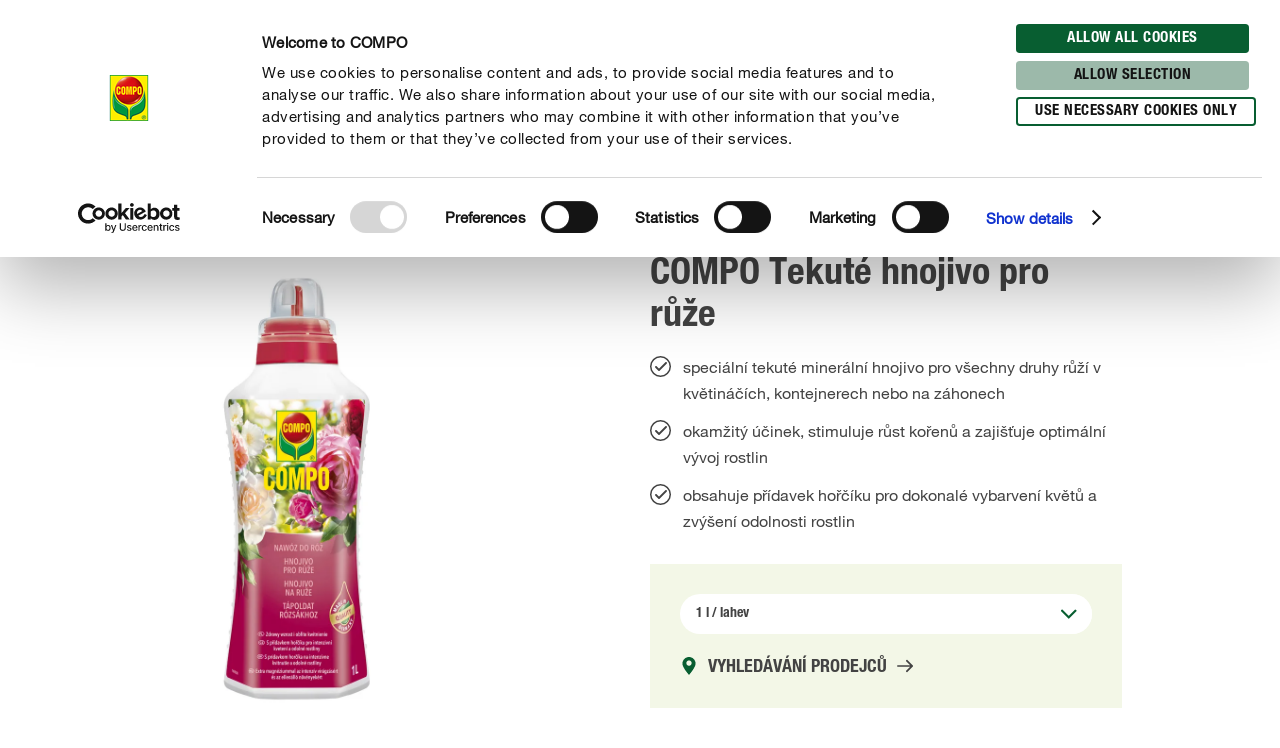

--- FILE ---
content_type: text/html; charset=utf-8
request_url: https://www.compo.com/cz/produkty/hnojiva-pece-o-list/ruze/compo-tekute-hnojivo-pro-ruze
body_size: 38946
content:
<!DOCTYPE html><html lang="cs-CZ" data-sitepath="/cz/cz"><head><meta charSet="utf-8"/><meta name="viewport" content="width=device-width, initial-scale=1"/><script id="Cookiebot" src="https://consent.cookiebot.com/uc.js" data-cbid="fb30538e-8097-47fe-8122-6409b163d135" type="text/javascript" defer=""></script><title>COMPO Tekuté hnojivo pro růže</title><meta name="author" content="superuser"/><meta name="keywords" content="COMPO Tekuté hnojivo pro růže"/><meta name="description" content="COMPO Tekuté hnojivo pro růže"/><meta name="date" content="2025-11-09T06:16:29.211+01:00"/><meta name="language" content="cs-CZ"/><meta name="robots" content="index,follow"/><link rel="canonical" href="https://www.compo.com/cz/produkty/hnojiva-pece-o-list/ruze/compo-tekute-hnojivo-pro-ruze"/><link sizes="114x114" rel="apple-touch-icon-precomposed" href="https://www.compo.de/dam/jcr:c912f64c-ed6f-4eb6-b5ef-b328cf2adcfa/apple-touch-icon-114x114.png"/><link sizes="120x120" rel="apple-touch-icon-precomposed" href="https://www.compo.de/dam/jcr:96f82950-e1d3-460e-893d-ac2f4cf69d43/apple-touch-icon-120x120.png"/><link sizes="144x144" rel="apple-touch-icon-precomposed" href="https://www.compo.de/dam/jcr:3b96375b-b780-4f42-b524-3ab906fa0d9e/apple-touch-icon-144x144.png"/><link sizes="152x152" rel="apple-touch-icon-precomposed" href="https://www.compo.de/dam/jcr:094c0320-2a85-4f73-804d-9aec3f32c1a6/apple-touch-icon-152x152.png"/><link sizes="57x57" rel="apple-touch-icon-precomposed" href="https://www.compo.de/dam/jcr:97057588-4cd5-4efd-bd2d-f0551fd7ca7a/apple-touch-icon-57x57.png"/><link sizes="60x60" rel="apple-touch-icon-precomposed" href="https://www.compo.de/dam/jcr:e9b4eb93-fdb5-4e4c-8bf9-8197dacce94b/apple-touch-icon-60x60.png"/><link sizes="72x72" rel="apple-touch-icon-precomposed" href="https://www.compo.de/dam/jcr:7b7e126f-850a-4cc2-9858-6e6e6d0f45be/apple-touch-icon-72x72.png"/><link sizes="76x76" rel="apple-touch-icon-precomposed" href="https://www.compo.de/dam/jcr:f978b06c-b634-435d-ac97-28933819d912/apple-touch-icon-76x76.png"/><link sizes="16x16" rel="icon" href="https://www.compo.de/dam/jcr:d094aa3f-9a04-4ab1-abe6-36e1beb48c0c/favicon-16x16.png" type="image/png"/><link sizes="196x196" rel="icon" href="https://www.compo.de/dam/jcr:6da28e92-e4f7-4b3c-b43f-5201660fdbc1/favicon-196x196.png" type="image/png"/><link sizes="32x32" rel="icon" href="https://www.compo.de/dam/jcr:81680b6e-5e9d-4357-a7d9-65479ef5cb31/favicon-32x32.png" type="image/png"/><link sizes="96x96" rel="icon" href="https://www.compo.de/dam/jcr:c9264900-92ab-4968-bd80-9353211e08af/favicon-96x96.png" type="image/png"/><link rel="alternate" href="https://www.compo.es/productos/fertilizantes-y-cuidado-de-la-hoja/plantas-de-jardin/compo-fertilizante-rosales" hreflang="es-ES"/><link rel="alternate" href="https://www.compo.de/produkte/duenger-blattpflege/rosen/compo-rosenduenger" hreflang="de"/><link rel="alternate" href="https://www.compo.de/produkte/themenwelten/veganes-sortiment/compo-rosenduenger" hreflang="de"/><link rel="alternate" href="https://www.compo.com/sk/produkty/hnojiva-a-starostlivost-o-listy/ruze/compo-tekute-hnojivo-pre-ruze" hreflang="sk-SK"/><link rel="alternate" href="https://www.compo.com/cz/produkty/hnojiva-pece-o-list/ruze/compo-tekute-hnojivo-pro-ruze" hreflang="cs-CZ"/><meta name="nextjs-pathToStrip" content="/cz"/><meta name="google-site-verification" content="beWM1P4ccboiQzFq1jJraZ8yWC0ePvQUPC6pn3wMzG4"/><meta name="theme-color" content="#085E31"/><meta property="og:title" content="COMPO Tekuté hnojivo pro růže"/><meta property="og:description" content="COMPO Tekuté hnojivo pro růže"/><meta property="og:type"/><meta property="og:image" content="https://www.compo.de/dam/jcr:153d5bf0-0b22-43ac-bc79-08f3849ce14a/rofl_1_pl_cz_sk_hu_2022_167830.jpg?x=50&amp;y=50"/><meta property="og:url" content="https://www.compo.com/cz/produkty/hnojiva-pece-o-list/ruze/compo-tekute-hnojivo-pro-ruze"/><meta property="og:locale" content="cs_CZ"/><meta property="twitter:card" content="summary"/><script>window.ENDPOINTS_MAP = {"portraits":"/.rest/search/v1/content/portraits/cz/cz","topics":"/.rest/search/v1/content/topics/cz/cz","pests":"/.rest/search/v1/content/pests/cz/cz","products":"/.rest/search/v1/products/pim/cz/cz"}</script><meta name="next-head-count" content="39"/><link rel="preconnect" href="https://cdn.fonts.net"/><link rel="stylesheet" href="/css/webfonts.css"/><style data-styled="" data-styled-version="5.2.1">html,body,div,span,applet,object,iframe,h1,h2,h3,h4,h5,h6,p,blockquote,pre,a,abbr,acronym,address,big,cite,code,del,dfn,em,img,ins,kbd,q,s,samp,small,strike,strong,sub,sup,tt,var,b,u,i,center,dl,dt,dd,ol,ul,li,fieldset,form,label,legend,table,caption,tbody,tfoot,thead,tr,th,td,article,aside,canvas,details,embed,figure,figcaption,footer,header,hgroup,main,menu,nav,output,ruby,section,summary,time,mark,audio,video{margin:0;padding:0;border:0;font-size:100%;font:inherit;vertical-align:baseline;}/*!sc*/
article,aside,details,figcaption,figure,footer,header,hgroup,main,menu,nav,section{display:block;}/*!sc*/
*[hidden]{display:none;}/*!sc*/
body{line-height:1;}/*!sc*/
ol,ul{list-style:none;}/*!sc*/
blockquote,q{quotes:none;}/*!sc*/
blockquote:before,blockquote:after,q:before,q:after{content:'';content:none;}/*!sc*/
table{border-collapse:collapse;border-spacing:0;}/*!sc*/
body{font-family:"NeueHelveticaPaneuropean55Roman",Roboto,Arial,sans-serif;background:#FFF !important;}/*!sc*/
sup{font-size:smaller;vertical-align:super;}/*!sc*/
sub{font-size:smaller;vertical-align:sub;}/*!sc*/
.rsg--hasSidebar-2 .rsg--content-3{max-width:1000px !important;padding:16px 32px !important;margin:0 auto !important;}/*!sc*/
.rsg--hasSidebar-2 div[class^='rsg--preview'],div[class*=' rsg--preview']{border:1px #e8e8e8 solid !important;padding:16px !important;}/*!sc*/
.rsg--hasSidebar-2 div[class^='rsg--preview'],.rsg--hasSidebar-2 div[class*=' rsg--preview']{border:1px #e8e8e8 solid !important;padding:16px !important;}/*!sc*/
.rsg--content-3{max-width:100% !important;padding:0 !important;margin:0 !important;overflow:hidden;}/*!sc*/
div[class^='rsg--preview'],div[class*=' rsg--preview']{border:transparent !important;padding:0 !important;}/*!sc*/
header[class^='rsg--header'],header[class*=' rsg--header'],div[class^='rsg--tab'],div[class*=' rsg--tab'],ya div[class^='rsg--controls'],div[class*=' rsg--controls']{padding:0 20px;}/*!sc*/
*,:before,:after{box-sizing:border-box !important;}/*!sc*/
a{-webkit-text-decoration:none;text-decoration:none;}/*!sc*/
input::-ms-clear{display:none;width :0;height:0;}/*!sc*/
input::-ms-reveal{display:none;width :0;height:0;}/*!sc*/
input::-webkit-search-decoration,input::-webkit-search-cancel-button,input::-webkit-search-results-button,input::-webkit-search-results-decoration{display:none;}/*!sc*/
#CybotCookiebotDialog{border:none !important;border-radius:0 !important;}/*!sc*/
#CybotCookiebotDialog *,#CybotCookiebotDialog *:before,#CybotCookiebotDialog *:after{box-sizing:content-box !important;font-family:"NeueHelveticaPaneuropean55Roman",Roboto,Arial,sans-serif !important;}/*!sc*/
#CybotCookiebotDialog #CybotCookiebotDialogBodyContentText{line-height:1.5 !important;}/*!sc*/
#CybotCookiebotDialog h2{font-family:"NeueHelveticaPaneuropean77CondensedBold",Roboto,Arial,sans-serif !important;}/*!sc*/
#CybotCookiebotDialog .CybotCookiebotDialogBodyButton{border-radius:15px;border:2px solid #085E31 !important;font-family:"NeueHelveticaPaneuropean77CondensedBold",Roboto,Arial,sans-serif !important;text-transform:uppercase;-webkit-letter-spacing:0.5px;-moz-letter-spacing:0.5px;-ms-letter-spacing:0.5px;letter-spacing:0.5px;width:auto !important;padding:4px 17px 3px !important;-webkit-transition:all 250ms ease;transition:all 250ms ease;}/*!sc*/
#CybotCookiebotDialog .CybotCookiebotDialogBodyButton:hover,#CybotCookiebotDialog .CybotCookiebotDialogBodyButton:focus{box-shadow:0 0.1875rem 0.625rem 0 rgba(0,0,0,0.2);}/*!sc*/
#CybotCookiebotDialog #CybotCookiebotDialogBodyLevelButtonLevelOptinDeclineAll{background-color:#CACACA !important;border-color:#CACACA !important;}/*!sc*/
#CybotCookiebotDialog #CybotCookiebotDialogBodyLevelButtonLevelOptinDeclineAll:hover,#CybotCookiebotDialog #CybotCookiebotDialogBodyLevelButtonLevelOptinDeclineAll:focus{background-color:#FFFFFF !important;color:#CACACA !important;}/*!sc*/
#CybotCookiebotDialog #CybotCookiebotDialogBodyLevelButtonLevelOptinAllowallSelection{background-color:#9cb9aa !important;border-color:#9cb9aa !important;}/*!sc*/
#CybotCookiebotDialog #CybotCookiebotDialogBodyLevelButtonLevelOptinAllowallSelection:hover,#CybotCookiebotDialog #CybotCookiebotDialogBodyLevelButtonLevelOptinAllowallSelection:focus{background-color:#FFFFFF !important;color:#9cb9aa !important;}/*!sc*/
#CybotCookiebotDialog #CybotCookiebotDialogBodyLevelButtonLevelOptinAllowAll{background-color:#085E31 !important;border-color:#085E31 !important;}/*!sc*/
#CybotCookiebotDialog #CybotCookiebotDialogBodyLevelButtonLevelOptinAllowAll:hover,#CybotCookiebotDialog #CybotCookiebotDialogBodyLevelButtonLevelOptinAllowAll:focus{background-color:#FFFFFF !important;color:#085E31 !important;}/*!sc*/
data-styled.g1[id="sc-global-hBCbQQ1"]{content:"sc-global-hBCbQQ1,"}/*!sc*/
.dXBBXV{display:block;position:relative;top:-7.875rem;}/*!sc*/
@media(min-width:40em){.dXBBXV{top:-11.25rem;}}/*!sc*/
data-styled.g3[id="ScrollAnchor__StyledScrollAnchor-sc-24gkwm-0"]{content:"dXBBXV,"}/*!sc*/
.rnIFt{font-family:"NeueHelveticaPaneuropean77CondensedBold",Roboto,Arial,sans-serif;font-size:1.25rem;color:#434343;-webkit-letter-spacing:0;-moz-letter-spacing:0;-ms-letter-spacing:0;letter-spacing:0;line-height:1.375rem;margin:0 0 0.9375rem;}/*!sc*/
@media(min-width:40em){.rnIFt{font-size:1.875rem;line-height:2.25rem;}}/*!sc*/
.rnIFt:first-child{padding-top:2px;}/*!sc*/
.lfWLPc{font-family:"NeueHelveticaPaneuropean77CondensedBold",Roboto,Arial,sans-serif;font-size:0.875rem;color:#434343;-webkit-letter-spacing:0.5px;-moz-letter-spacing:0.5px;-ms-letter-spacing:0.5px;letter-spacing:0.5px;line-height:1rem;text-transform:uppercase;margin:0 0 0.375rem;}/*!sc*/
@media(min-width:40em){.lfWLPc{line-height:1.5rem;margin:0;}}/*!sc*/
.lfWLPc:first-child{padding-top:2px;}/*!sc*/
.dSshQG{font-family:"NeueHelveticaPaneuropean77CondensedBold",Roboto,Arial,sans-serif;font-size:1.75rem;color:#434343;-webkit-letter-spacing:0;-moz-letter-spacing:0;-ms-letter-spacing:0;letter-spacing:0;line-height:2rem;margin:0 0 0.9375rem;}/*!sc*/
@media(min-width:40em){.dSshQG{font-size:2.375rem;line-height:2.625rem;}}/*!sc*/
.dSshQG:first-child{padding-top:2px;}/*!sc*/
.hMUsaX{font-family:"NeueHelveticaPaneuropean77CondensedBold",Roboto,Arial,sans-serif;font-size:1.125rem;color:#434343;-webkit-letter-spacing:0;-moz-letter-spacing:0;-ms-letter-spacing:0;letter-spacing:0;line-height:1.25rem;margin:0 0 0.9375rem;}/*!sc*/
@media(min-width:40em){.hMUsaX{font-size:1.5rem;line-height:1.75rem;}}/*!sc*/
.hMUsaX:first-child{padding-top:2px;}/*!sc*/
.dfZBNT{display:inline;font-family:inherit;font-size:inherit;line-height:inherit;-webkit-letter-spacing:inherit;-moz-letter-spacing:inherit;-ms-letter-spacing:inherit;letter-spacing:inherit;color:inherit;}/*!sc*/
.dfZBNT:first-child{padding-top:2px;}/*!sc*/
.gDUXFr{font-family:"NeueHelveticaPaneuropean77CondensedBold",Roboto,Arial,sans-serif;font-size:1rem;color:#434343;-webkit-letter-spacing:0;-moz-letter-spacing:0;-ms-letter-spacing:0;letter-spacing:0;line-height:1.25rem;margin:0 0 0.9375rem;}/*!sc*/
.gDUXFr:first-child{padding-top:2px;}/*!sc*/
data-styled.g4[id="Headline__StyledHeadline-sc-11zsl34-0"]{content:"rnIFt,lfWLPc,dSshQG,hMUsaX,dfZBNT,gDUXFr,"}/*!sc*/
.ilJiAY{width:100%;max-width:1920px;margin:0 auto;}/*!sc*/
data-styled.g9[id="Container__ContainerFull-sc-1ckmdjm-0"]{content:"ilJiAY,"}/*!sc*/
.kxRXhZ{display:-webkit-box;display:-webkit-flex;display:-ms-flexbox;display:flex;-webkit-flex-direction:row;-ms-flex-direction:row;flex-direction:row;-webkit-align-items:flex-start;-webkit-box-align:flex-start;-ms-flex-align:flex-start;align-items:flex-start;-webkit-flex-wrap:wrap;-ms-flex-wrap:wrap;flex-wrap:wrap;max-width:100%;margin:0 auto;padding:0 10px;width:100%;}/*!sc*/
@media(min-width:40em){.kxRXhZ{width:40em;}}/*!sc*/
@media(min-width:58.125em){.kxRXhZ{width:58.125em;}}/*!sc*/
@media(min-width:75em){.kxRXhZ{width:75em;}}/*!sc*/
data-styled.g10[id="Container__ContainerStyled-sc-1ckmdjm-1"]{content:"kxRXhZ,"}/*!sc*/
.iqmebs{font-family:"NeueHelveticaPaneuropean55Roman",Roboto,Arial,sans-serif;font-size:0.875rem;color:#434343;-webkit-letter-spacing:0;-moz-letter-spacing:0;-ms-letter-spacing:0;letter-spacing:0;line-height:1.375rem;margin:0 0 0.9375rem;}/*!sc*/
data-styled.g12[id="Text__TextStyled-wj9cag-0"]{content:"iqmebs,"}/*!sc*/
.dDNLfp{display:inline-block;width:1rem;height:1rem;width:100%;height:100%;}/*!sc*/
.hRQHqZ{display:inline-block;width:1rem;height:1rem;width:1.125rem;height:1.125rem;}/*!sc*/
.egeTDC{display:inline-block;width:1rem;height:1rem;}/*!sc*/
.iJqEJh{display:inline-block;width:1rem;height:1rem;width:1.125rem;height:1.125rem;}/*!sc*/
.irhntx{display:inline-block;width:1rem;height:1rem;width:2.5rem;height:2.5rem;}/*!sc*/
data-styled.g20[id="Icon__IconStyled-hnqdyq-0"]{content:"dDNLfp,hRQHqZ,egeTDC,iJqEJh,irhntx,"}/*!sc*/
.igMkrR{position:relative;display:block;margin-bottom:0.9375rem;}/*!sc*/
.gVvIRQ{position:relative;display:block;margin-bottom:2.5rem;}/*!sc*/
@media(min-width:40em){.gVvIRQ{margin-bottom:3.75rem;}}/*!sc*/
.jPFIyo{position:relative;display:block;margin-bottom:1.5625rem;}/*!sc*/
@media(min-width:40em){.jPFIyo{margin-bottom:1.875rem;}}/*!sc*/
data-styled.g22[id="DistanceElement-cdx4v2-0"]{content:"igMkrR,gVvIRQ,jPFIyo,"}/*!sc*/
.bhGsmK{display:block;position:relative;padding:0.375rem 2.25rem;border-radius:1.25rem;font-family:"NeueHelveticaPaneuropean77CondensedBold",Roboto,Arial,sans-serif;font-size:0.875rem;line-height:1.5rem;-webkit-letter-spacing:0.5px;-moz-letter-spacing:0.5px;-ms-letter-spacing:0.5px;letter-spacing:0.5px;text-transform:uppercase;text-align:center;-webkit-text-decoration:none;text-decoration:none;box-shadow:0 0 0 0 rgba(0,0,0,0);-webkit-transition:all 250ms ease;transition:all 250ms ease;border:0.125rem solid transparent;width:100%;background-color:#FFED00;border-color:#FFED00;box-shadow:0 0 0 0 rgba(0,0,0,0);text-align:left;padding:1rem 0.875rem;font-weight:900;border-radius:28px;border:none;background-color:#F3F7E7;color:red;cursor:pointer;}/*!sc*/
.bhGsmK span{-webkit-transition:color 250ms ease;transition:color 250ms ease;}/*!sc*/
@media(min-width:40em){.bhGsmK{display:inline-block;}}/*!sc*/
.bhGsmK:hover,.bhGsmK:focus,.bhGsmK:active{box-shadow:0 0.375rem 1.25rem 0 rgba(0,0,0,0.2);background-color:#FFFFFF;}/*!sc*/
.bhGsmK:hover,.bhGsmK:focus,.bhGsmK:active,.bhGsmK:hover > span,.bhGsmK:focus > span,.bhGsmK:active > span{color:#000000;}/*!sc*/
.bhGsmK,.bhGsmK > span{color:#434343;}/*!sc*/
.bhGsmK:hover,.bhGsmK:focus,.bhGsmK:active{background-color:#085E31;}/*!sc*/
.bhGsmK:hover > span,.bhGsmK:focus > span,.bhGsmK:active > span{color:#FFFFFF;}/*!sc*/
.bhGsmK:hover > span > span,.bhGsmK:focus > span > span,.bhGsmK:active > span > span{color:#FFFFFF;}/*!sc*/
data-styled.g30[id="Button__ButtonStyled-sc-1yruboe-1"]{content:"bhGsmK,"}/*!sc*/
.hBkJlq{position:absolute;width:1rem;height:1rem;top:calc(50% - 0.5625rem);left:0.8125rem;border-radius:50%;color:#000000;width:1rem;height:1rem;top:50%;left:50%;-webkit-transform:translate(-50%,-50%);-ms-transform:translate(-50%,-50%);transform:translate(-50%,-50%);left:auto;top:50%;right:0.8125rem;-webkit-transform:translate(-50%,-50%);-ms-transform:translate(-50%,-50%);transform:translate(-50%,-50%);}/*!sc*/
.hBkJlq > span{color:#085E31;}/*!sc*/
data-styled.g31[id="Button__IconWrapper-sc-1yruboe-2"]{content:"hBkJlq,"}/*!sc*/
.OvGPe{display:block;max-width:100%;height:auto;}/*!sc*/
data-styled.g34[id="Image__Img-t02b8c-1"]{content:"OvGPe,"}/*!sc*/
.ktzWZG{width:100vw;min-height:100vh;position:fixed;top:0;left:0;right:0;bottom:0;background-color:#FFFFFF;z-index:100000;overflow-y:scroll;-webkit-transform:translateX(100%);-ms-transform:translateX(100%);transform:translateX(100%);pointer-events:none;-webkit-transition:-webkit-transform 250ms ease-in-out;-webkit-transition:transform 250ms ease-in-out;transition:transform 250ms ease-in-out;}/*!sc*/
data-styled.g35[id="Overlay__OverlayContainer-rxhtpo-0"]{content:"ktzWZG,"}/*!sc*/
.ijCbMm{display:-webkit-box;display:-webkit-flex;display:-ms-flexbox;display:flex;-webkit-box-pack:start;-webkit-justify-content:flex-start;-ms-flex-pack:start;justify-content:flex-start;-webkit-align-items:center;-webkit-box-align:center;-ms-flex-align:center;align-items:center;gap:0.5rem;padding:0.75rem 1.25rem;background-color:#F3F7E7;border-bottom:0.125rem solid #085E31;cursor:pointer;}/*!sc*/
data-styled.g36[id="Overlay__OverlayHeader-rxhtpo-1"]{content:"ijCbMm,"}/*!sc*/
.gIGOMw{margin-top:0.125rem;margin-bottom:0;}/*!sc*/
data-styled.g37[id="Overlay__OverlayHeadline-rxhtpo-2"]{content:"gIGOMw,"}/*!sc*/
.irfVIQ{min-width:2.5rem;width:2.5rem;max-width:2.5rem;padding:0.625rem;cursor:pointer;}/*!sc*/
data-styled.g38[id="Overlay__OverlayIcon-rxhtpo-3"]{content:"irfVIQ,"}/*!sc*/
.iNZhdo{max-width:4.375rem;max-height:4.375rem;margin-right:0.625rem;mix-blend-mode:multiply;}/*!sc*/
data-styled.g39[id="Overlay__OverlayImageWrapper-rxhtpo-4"]{content:"iNZhdo,"}/*!sc*/
.jpNdyE{padding:2.5rem 1.25rem;}/*!sc*/
.kdKXjC{padding:2.5rem 1.25rem;padding:2.5rem 0;}/*!sc*/
data-styled.g40[id="Overlay__OverlayChildrenContainer-rxhtpo-5"]{content:"jpNdyE,kdKXjC,"}/*!sc*/
.kbdgRQ{display:-webkit-box;display:-webkit-flex;display:-ms-flexbox;display:flex;width:100%;-webkit-flex-direction:column;-ms-flex-direction:column;flex-direction:column;gap:1.125rem;}/*!sc*/
data-styled.g44[id="ButtonsWithOverlays__ButtonWrapper-sc-1dewwfe-0"]{content:"kbdgRQ,"}/*!sc*/
.vIWea{display:-webkit-box;display:-webkit-flex;display:-ms-flexbox;display:flex;-webkit-box-pack:start;-webkit-justify-content:flex-start;-ms-flex-pack:start;justify-content:flex-start;-webkit-flex-direction:row;-ms-flex-direction:row;flex-direction:row;-webkit-flex-wrap:wrap;-ms-flex-wrap:wrap;flex-wrap:wrap;width:100%;max-width:100%;}/*!sc*/
data-styled.g45[id="Row-kh5793-0"]{content:"vIWea,"}/*!sc*/
.eZBMeR{position:relative;padding:0 10px;width:100%;margin-left:0%;}/*!sc*/
.XjRXA{position:relative;padding:0 10px;width:0%;margin-left:0%;}/*!sc*/
@media(min-width:40em){.XjRXA{width:100%;}}/*!sc*/
@media(min-width:58.125em){.XjRXA{width:25%;}}/*!sc*/
@media(min-width:40em){.XjRXA{margin-left:0%;}}/*!sc*/
@media(min-width:58.125em){.XjRXA{margin-left:75%;}}/*!sc*/
.bwdTMX{position:relative;padding:0 10px;width:100%;margin-left:0%;}/*!sc*/
@media(min-width:40em){.bwdTMX{width:100%;}}/*!sc*/
@media(min-width:58.125em){.bwdTMX{width:75%;}}/*!sc*/
.hzLIHB{position:relative;padding:0 10px;width:100%;margin-left:0%;}/*!sc*/
@media(min-width:40em){.hzLIHB{width:75%;}}/*!sc*/
@media(min-width:40em){.hzLIHB{margin-left:12.5%;}}/*!sc*/
.hltsjf{position:relative;padding:0 10px;width:100%;margin-left:0%;}/*!sc*/
@media(min-width:40em){.hltsjf{width:100%;}}/*!sc*/
@media(min-width:58.125em){.hltsjf{width:83.33333333333334%;}}/*!sc*/
.egGnFR{position:relative;padding:0 10px;width:100%;margin-left:0%;}/*!sc*/
@media(min-width:40em){.egGnFR{width:41.66666666666667%;}}/*!sc*/
.jmChpq{position:relative;padding:0 10px;width:100%;margin-left:0%;}/*!sc*/
@media(min-width:40em){.jmChpq{width:50%;}}/*!sc*/
@media(min-width:58.125em){.jmChpq{width:50%;}}/*!sc*/
@media(min-width:75em){.jmChpq{width:41.66666666666667%;}}/*!sc*/
@media(min-width:40em){.jmChpq{margin-left:8.333333333333332%;}}/*!sc*/
.bbWthi{position:relative;padding:0 10px;width:100%;margin-left:0%;}/*!sc*/
@media(min-width:40em){.bbWthi{width:91.66666666666666%;}}/*!sc*/
@media(min-width:58.125em){.bbWthi{width:41.66666666666667%;}}/*!sc*/
@media(min-width:75em){.bbWthi{width:33.33333333333333%;}}/*!sc*/
@media(min-width:40em){.bbWthi{margin-left:8.333333333333332%;}}/*!sc*/
.hbgReV{position:relative;padding:0 10px;width:100%;margin-left:0%;}/*!sc*/
@media(min-width:40em){.hbgReV{width:91.66666666666666%;}}/*!sc*/
@media(min-width:58.125em){.hbgReV{width:41.66666666666667%;}}/*!sc*/
@media(min-width:75em){.hbgReV{width:50%;}}/*!sc*/
@media(min-width:40em){.hbgReV{margin-left:8.333333333333332%;}}/*!sc*/
.bbjGSv{position:relative;padding:0 10px;width:100%;margin-left:0%;}/*!sc*/
@media(min-width:40em){.bbjGSv{width:100%;}}/*!sc*/
@media(min-width:58.125em){.bbjGSv{width:83.33333333333334%;}}/*!sc*/
@media(min-width:40em){.bbjGSv{margin-left:8.333333333333332%;}}/*!sc*/
.fWhTEr{position:relative;padding:0 10px;width:100%;margin-left:0%;}/*!sc*/
@media(min-width:40em){.fWhTEr{width:83.33333333333334%;}}/*!sc*/
@media(min-width:58.125em){.fWhTEr{width:45.83333333333333%;}}/*!sc*/
@media(min-width:75em){.fWhTEr{width:50%;}}/*!sc*/
.hoqWfZ{position:relative;padding:0 10px;width:100%;margin-left:0%;}/*!sc*/
@media(min-width:40em){.hoqWfZ{width:41.66666666666667%;}}/*!sc*/
@media(min-width:58.125em){.hoqWfZ{width:20.833333333333336%;}}/*!sc*/
@media(min-width:75em){.hoqWfZ{width:16.666666666666664%;}}/*!sc*/
@media(min-width:40em){.hoqWfZ{margin-left:0%;}}/*!sc*/
@media(min-width:58.125em){.hoqWfZ{margin-left:0%;}}/*!sc*/
@media(min-width:75em){.hoqWfZ{margin-left:8.333333333333332%;}}/*!sc*/
.dyqJTi{position:relative;padding:0 10px;width:100%;margin-left:0%;}/*!sc*/
@media(min-width:40em){.dyqJTi{width:41.66666666666667%;}}/*!sc*/
@media(min-width:58.125em){.dyqJTi{width:20.833333333333336%;}}/*!sc*/
@media(min-width:75em){.dyqJTi{width:16.666666666666664%;}}/*!sc*/
data-styled.g46[id="Col__Column-ur30mi-0"]{content:"eZBMeR,XjRXA,bwdTMX,hzLIHB,hltsjf,egGnFR,jmChpq,bbWthi,hbgReV,bbjGSv,fWhTEr,hoqWfZ,dyqJTi,"}/*!sc*/
.qmqVe{font-family:"NeueHelveticaPaneuropean55Roman",Roboto,Arial,sans-serif;font-size:1rem;color:#434343;-webkit-letter-spacing:0;-moz-letter-spacing:0;-ms-letter-spacing:0;letter-spacing:0;line-height:1.625rem;margin-bottom:1.875rem;}/*!sc*/
.qmqVe h1,.qmqVe h2{font-family:"NeueHelveticaPaneuropean77CondensedBold",Roboto,Arial,sans-serif;font-size:1.25rem;color:#434343;-webkit-letter-spacing:0;-moz-letter-spacing:0;-ms-letter-spacing:0;letter-spacing:0;line-height:1.375rem;margin:0 0 0.9375rem;}/*!sc*/
@media(min-width:40em){.qmqVe h1,.qmqVe h2{font-size:1.875rem;line-height:2.25rem;}}/*!sc*/
.qmqVe h3{font-family:"NeueHelveticaPaneuropean77CondensedBold",Roboto,Arial,sans-serif;font-size:1.125rem;color:#434343;-webkit-letter-spacing:0;-moz-letter-spacing:0;-ms-letter-spacing:0;letter-spacing:0;line-height:1.25rem;margin:0 0 0.9375rem;}/*!sc*/
@media(min-width:40em){.qmqVe h3{font-size:1.5rem;line-height:1.75rem;}}/*!sc*/
.qmqVe h4{font-family:"NeueHelveticaPaneuropean77CondensedBold",Roboto,Arial,sans-serif;font-size:1rem;color:#434343;-webkit-letter-spacing:0;-moz-letter-spacing:0;-ms-letter-spacing:0;letter-spacing:0;line-height:1.25rem;margin:0 0 0.9375rem;}/*!sc*/
@media(min-width:40em){.qmqVe h4{font-size:1.25rem;line-height:1.5rem;}}/*!sc*/
.qmqVe h5{font-family:"NeueHelveticaPaneuropean77CondensedBold",Roboto,Arial,sans-serif;font-size:1rem;color:#434343;-webkit-letter-spacing:0;-moz-letter-spacing:0;-ms-letter-spacing:0;letter-spacing:0;line-height:1.25rem;margin:0 0 0.9375rem;}/*!sc*/
.qmqVe p{margin:0 0 0.9375rem;}/*!sc*/
.qmqVe b,.qmqVe strong{font-family:"NeueHelveticaPaneuropean75Bold",Roboto,Arial,sans-serif;}/*!sc*/
.qmqVe small{font-family:"NeueHelveticaPaneuropean55Roman",Roboto,Arial,sans-serif;font-size:0.6875rem;color:#434343;-webkit-letter-spacing:0;-moz-letter-spacing:0;-ms-letter-spacing:0;letter-spacing:0;line-height:1rem;display:inline-block;}/*!sc*/
.qmqVe i,.qmqVe em{font-style:italic;}/*!sc*/
.qmqVe a{-webkit-text-decoration:none;text-decoration:none;color:inherit;border-bottom:1px solid #434343;overflow-wrap:break-word;}/*!sc*/
.qmqVe a:hover,.qmqVe a:focus{color:#085E31;border-bottom-color:#085E31;}/*!sc*/
.qmqVe ul,.qmqVe ol{padding:0;margin:0 0 0.9375rem;list-style:none;}/*!sc*/
.qmqVe ul li,.qmqVe ol li{margin-bottom:0.5rem;position:relative;display:-webkit-box;display:-webkit-flex;display:-ms-flexbox;display:flex;}/*!sc*/
.qmqVe ul li:last-child,.qmqVe ol li:last-child{margin-bottom:0;}/*!sc*/
.qmqVe ul > li:before{content:"•";-webkit-flex:0 0 auto;-ms-flex:0 0 auto;flex:0 0 auto;font-size:0.625rem;line-height:1;padding-top:0.5rem;content:'';padding-top:0;padding-right:0;margin-top:0.125rem;width:1.3125rem;height:1.3125rem;background-image:url('/images/icons/checkmark.svg');background-size:100% 100%;}/*!sc*/
.qmqVe ul.award > li:before{content:'';padding-top:0;padding-right:0;margin-right:0.625rem;width:1.3125rem;height:1.8125rem;background-image:url('/images/icons/award.svg');background-size:100% 100%;}/*!sc*/
.qmqVe ul.arrow > li:before{content:'';padding-top:0;padding-right:0;margin-top:0.625rem;width:1.3125rem;height:0.375rem;background-image:url('/images/icons/arrow.svg');background-size:100% 100%;}/*!sc*/
.qmqVe ul.checkmark > li:before{content:'';padding-top:0;padding-right:0;margin-top:0.125rem;width:1.3125rem;height:1.3125rem;background-image:url('/images/icons/checkmark.svg');background-size:100% 100%;}/*!sc*/
.qmqVe ol > li:before,.qmqVe ul > li:before{margin-right:0.75rem;}/*!sc*/
.qmqVe ol > li,.qmqVe ul > li{margin-bottom:0.75rem;}/*!sc*/
.qmqVe ol > li:last-child,.qmqVe ul > li:last-child{margin-bottom:0;}/*!sc*/
.qmqVe ol{counter-reset:li;margin:0 0 0.9375rem 0;}/*!sc*/
.qmqVe ol > li:before{min-width:1.3125rem;width:1.3125rem;height:1.3125rem;background-image:url('/images/icons/ring.svg');background-size:100% 100%;background-repeat:no-repeat;color:#434343;font-family:"NeueHelveticaPaneuropean77CondensedBold",Roboto,Arial,sans-serif;font-size:0.875rem;line-height:1.3125rem;text-align:center;counter-increment:li;content:counter(li);display:-webkit-inline-box;display:-webkit-inline-flex;display:-ms-inline-flexbox;display:inline-flex;-webkit-align-items:center;-webkit-box-align:center;-ms-flex-align:center;align-items:center;-webkit-box-pack:center;-webkit-justify-content:center;-ms-flex-pack:center;justify-content:center;box-sizing:border-box;position:relative;top:2px;padding-top:0.25rem;}/*!sc*/
.qmqVe.isWindows ol > li:before{padding-top:0;}/*!sc*/
.qmqVe table{width:100%;background-color:#FFFFFF;table-layout:fixed;}/*!sc*/
.qmqVe th{font-family:"NeueHelveticaPaneuropean77CondensedBold",Roboto,Arial,sans-serif;font-size:0.875rem;color:#434343;-webkit-letter-spacing:0.5px;-moz-letter-spacing:0.5px;-ms-letter-spacing:0.5px;letter-spacing:0.5px;line-height:1rem;text-transform:uppercase;margin:0 0 0.375rem;padding:0.25rem 0.9375rem;text-align:left;}/*!sc*/
@media(min-width:40em){.qmqVe th{line-height:1.5rem;margin:0;}}/*!sc*/
@media(max-width:58.125em){.qmqVe th{display:none;}}/*!sc*/
.qmqVe tr{border-bottom:0.125rem solid #F3F3F3;}/*!sc*/
.qmqVe tr:first-of-type td{font-family:"NeueHelveticaPaneuropean77CondensedBold",Roboto,Arial,sans-serif;font-size:0.875rem;color:#434343;-webkit-letter-spacing:0.5px;-moz-letter-spacing:0.5px;-ms-letter-spacing:0.5px;letter-spacing:0.5px;line-height:1rem;text-transform:uppercase;margin:0 0 0.375rem;padding:0.25rem 0.9375rem;text-align:left;}/*!sc*/
@media(min-width:40em){.qmqVe tr:first-of-type td{line-height:1.5rem;margin:0;}}/*!sc*/
@media(max-width:58.125em){.qmqVe tr:first-of-type td{display:none;}}/*!sc*/
@media(max-width:58.125em){.qmqVe tr{display:-webkit-box;display:-webkit-flex;display:-ms-flexbox;display:flex;-webkit-flex-direction:column;-ms-flex-direction:column;flex-direction:column;}}/*!sc*/
@media(max-width:58.125em){.qmqVe tr >:first-child{font-family:"NeueHelveticaPaneuropean77CondensedBold",Roboto,Arial,sans-serif;font-size:1rem;color:#434343;-webkit-letter-spacing:0;-moz-letter-spacing:0;-ms-letter-spacing:0;letter-spacing:0;line-height:1.25rem;padding:0.9375rem 0.9375rem 0.625rem;}.qmqVe tr >:first-child:before{display:none;}.qmqVe tr >:first-child:before{content:none;}}/*!sc*/
.qmqVe td{font-family:"NeueHelveticaPaneuropean55Roman",Roboto,Arial,sans-serif;font-size:1rem;color:#434343;-webkit-letter-spacing:0;-moz-letter-spacing:0;-ms-letter-spacing:0;letter-spacing:0;line-height:1.625rem;padding:0.25rem 0.9375rem;}/*!sc*/
@media(max-width:58.125em){.qmqVe td{font-family:"NeueHelveticaPaneuropean55Roman",Roboto,Arial,sans-serif;font-size:0.875rem;color:#434343;-webkit-letter-spacing:0;-moz-letter-spacing:0;-ms-letter-spacing:0;letter-spacing:0;line-height:1.375rem;padding:0 0.9375rem 0.5rem;}.qmqVe td:before{content:attr(data-before);display:block;font-family:"NeueHelveticaPaneuropean77CondensedBold",Roboto,Arial,sans-serif;font-size:0.625rem;-webkit-letter-spacing:0.42px;-moz-letter-spacing:0.42px;-ms-letter-spacing:0.42px;letter-spacing:0.42px;line-height:0.875rem;color:#707070;text-transform:uppercase;}}/*!sc*/
.qmqVe > *:last-child{margin-bottom:0;}/*!sc*/
.qmqVe caption{font-family:"NeueHelveticaPaneuropean77CondensedBold",Roboto,Arial,sans-serif;font-size:0.875rem;color:#434343;-webkit-letter-spacing:0.5px;-moz-letter-spacing:0.5px;-ms-letter-spacing:0.5px;letter-spacing:0.5px;line-height:1rem;text-transform:uppercase;margin:0 0 0.375rem;color:#FFFFFF;background-color:#085E31;text-transform:none;padding:0.25rem 0.9375rem;margin-bottom:0;text-align:left;}/*!sc*/
@media(min-width:40em){.qmqVe caption{line-height:1.5rem;margin:0;}}/*!sc*/
@media(min-width:40em){.qmqVe .sm-only{display:none;}}/*!sc*/
.qmqVe .pt-10{padding-top:0.625rem;}/*!sc*/
.iIitxd{font-family:"NeueHelveticaPaneuropean55Roman",Roboto,Arial,sans-serif;font-size:1rem;color:#434343;-webkit-letter-spacing:0;-moz-letter-spacing:0;-ms-letter-spacing:0;letter-spacing:0;line-height:1.625rem;margin-bottom:1.875rem;}/*!sc*/
.iIitxd h1,.iIitxd h2{font-family:"NeueHelveticaPaneuropean77CondensedBold",Roboto,Arial,sans-serif;font-size:1.25rem;color:#434343;-webkit-letter-spacing:0;-moz-letter-spacing:0;-ms-letter-spacing:0;letter-spacing:0;line-height:1.375rem;margin:0 0 0.9375rem;}/*!sc*/
@media(min-width:40em){.iIitxd h1,.iIitxd h2{font-size:1.875rem;line-height:2.25rem;}}/*!sc*/
.iIitxd h3{font-family:"NeueHelveticaPaneuropean77CondensedBold",Roboto,Arial,sans-serif;font-size:1.125rem;color:#434343;-webkit-letter-spacing:0;-moz-letter-spacing:0;-ms-letter-spacing:0;letter-spacing:0;line-height:1.25rem;margin:0 0 0.9375rem;}/*!sc*/
@media(min-width:40em){.iIitxd h3{font-size:1.5rem;line-height:1.75rem;}}/*!sc*/
.iIitxd h4{font-family:"NeueHelveticaPaneuropean77CondensedBold",Roboto,Arial,sans-serif;font-size:1rem;color:#434343;-webkit-letter-spacing:0;-moz-letter-spacing:0;-ms-letter-spacing:0;letter-spacing:0;line-height:1.25rem;margin:0 0 0.9375rem;}/*!sc*/
@media(min-width:40em){.iIitxd h4{font-size:1.25rem;line-height:1.5rem;}}/*!sc*/
.iIitxd h5{font-family:"NeueHelveticaPaneuropean77CondensedBold",Roboto,Arial,sans-serif;font-size:1rem;color:#434343;-webkit-letter-spacing:0;-moz-letter-spacing:0;-ms-letter-spacing:0;letter-spacing:0;line-height:1.25rem;margin:0 0 0.9375rem;}/*!sc*/
.iIitxd p{margin:0 0 0.9375rem;}/*!sc*/
.iIitxd b,.iIitxd strong{font-family:"NeueHelveticaPaneuropean75Bold",Roboto,Arial,sans-serif;}/*!sc*/
.iIitxd small{font-family:"NeueHelveticaPaneuropean55Roman",Roboto,Arial,sans-serif;font-size:0.6875rem;color:#434343;-webkit-letter-spacing:0;-moz-letter-spacing:0;-ms-letter-spacing:0;letter-spacing:0;line-height:1rem;display:inline-block;}/*!sc*/
.iIitxd i,.iIitxd em{font-style:italic;}/*!sc*/
.iIitxd a{-webkit-text-decoration:none;text-decoration:none;color:inherit;border-bottom:1px solid #434343;overflow-wrap:break-word;}/*!sc*/
.iIitxd a:hover,.iIitxd a:focus{color:#085E31;border-bottom-color:#085E31;}/*!sc*/
.iIitxd ul,.iIitxd ol{padding:0;margin:0 0 0.9375rem;list-style:none;}/*!sc*/
.iIitxd ul li,.iIitxd ol li{margin-bottom:0.5rem;position:relative;display:-webkit-box;display:-webkit-flex;display:-ms-flexbox;display:flex;}/*!sc*/
.iIitxd ul li:last-child,.iIitxd ol li:last-child{margin-bottom:0;}/*!sc*/
.iIitxd ul > li:before{content:"•";-webkit-flex:0 0 auto;-ms-flex:0 0 auto;flex:0 0 auto;font-size:0.625rem;line-height:1;padding-top:0.5rem;}/*!sc*/
.iIitxd ul.award > li:before{content:'';padding-top:0;padding-right:0;margin-right:0.625rem;width:1.3125rem;height:1.8125rem;background-image:url('/images/icons/award.svg');background-size:100% 100%;}/*!sc*/
.iIitxd ul.arrow > li:before{content:'';padding-top:0;padding-right:0;margin-top:0.625rem;width:1.3125rem;height:0.375rem;background-image:url('/images/icons/arrow.svg');background-size:100% 100%;}/*!sc*/
.iIitxd ul.checkmark > li:before{content:'';padding-top:0;padding-right:0;margin-top:0.125rem;width:1.3125rem;height:1.3125rem;background-image:url('/images/icons/checkmark.svg');background-size:100% 100%;}/*!sc*/
.iIitxd ol > li:before,.iIitxd ul > li:before{margin-right:0.75rem;}/*!sc*/
.iIitxd ol > li,.iIitxd ul > li{margin-bottom:0.75rem;}/*!sc*/
.iIitxd ol > li:last-child,.iIitxd ul > li:last-child{margin-bottom:0;}/*!sc*/
.iIitxd ol{counter-reset:li;margin:0 0 0.9375rem 0;}/*!sc*/
.iIitxd ol > li:before{min-width:1.3125rem;width:1.3125rem;height:1.3125rem;background-image:url('/images/icons/ring.svg');background-size:100% 100%;background-repeat:no-repeat;color:#434343;font-family:"NeueHelveticaPaneuropean77CondensedBold",Roboto,Arial,sans-serif;font-size:0.875rem;line-height:1.3125rem;text-align:center;counter-increment:li;content:counter(li);display:-webkit-inline-box;display:-webkit-inline-flex;display:-ms-inline-flexbox;display:inline-flex;-webkit-align-items:center;-webkit-box-align:center;-ms-flex-align:center;align-items:center;-webkit-box-pack:center;-webkit-justify-content:center;-ms-flex-pack:center;justify-content:center;box-sizing:border-box;position:relative;top:2px;padding-top:0.25rem;}/*!sc*/
.iIitxd.isWindows ol > li:before{padding-top:0;}/*!sc*/
.iIitxd table{width:100%;background-color:#FFFFFF;table-layout:fixed;}/*!sc*/
.iIitxd th{font-family:"NeueHelveticaPaneuropean77CondensedBold",Roboto,Arial,sans-serif;font-size:0.875rem;color:#434343;-webkit-letter-spacing:0.5px;-moz-letter-spacing:0.5px;-ms-letter-spacing:0.5px;letter-spacing:0.5px;line-height:1rem;text-transform:uppercase;margin:0 0 0.375rem;padding:0.25rem 0.9375rem;text-align:left;}/*!sc*/
@media(min-width:40em){.iIitxd th{line-height:1.5rem;margin:0;}}/*!sc*/
@media(max-width:58.125em){.iIitxd th{display:none;}}/*!sc*/
.iIitxd tr{border-bottom:0.125rem solid #F3F3F3;}/*!sc*/
.iIitxd tr:first-of-type td{font-family:"NeueHelveticaPaneuropean77CondensedBold",Roboto,Arial,sans-serif;font-size:0.875rem;color:#434343;-webkit-letter-spacing:0.5px;-moz-letter-spacing:0.5px;-ms-letter-spacing:0.5px;letter-spacing:0.5px;line-height:1rem;text-transform:uppercase;margin:0 0 0.375rem;padding:0.25rem 0.9375rem;text-align:left;}/*!sc*/
@media(min-width:40em){.iIitxd tr:first-of-type td{line-height:1.5rem;margin:0;}}/*!sc*/
@media(max-width:58.125em){.iIitxd tr:first-of-type td{display:none;}}/*!sc*/
@media(max-width:58.125em){.iIitxd tr{display:-webkit-box;display:-webkit-flex;display:-ms-flexbox;display:flex;-webkit-flex-direction:column;-ms-flex-direction:column;flex-direction:column;}}/*!sc*/
@media(max-width:58.125em){.iIitxd tr >:first-child{font-family:"NeueHelveticaPaneuropean77CondensedBold",Roboto,Arial,sans-serif;font-size:1rem;color:#434343;-webkit-letter-spacing:0;-moz-letter-spacing:0;-ms-letter-spacing:0;letter-spacing:0;line-height:1.25rem;padding:0.9375rem 0.9375rem 0.625rem;}.iIitxd tr >:first-child:before{display:none;}.iIitxd tr >:first-child:before{content:none;}}/*!sc*/
.iIitxd td{font-family:"NeueHelveticaPaneuropean55Roman",Roboto,Arial,sans-serif;font-size:1rem;color:#434343;-webkit-letter-spacing:0;-moz-letter-spacing:0;-ms-letter-spacing:0;letter-spacing:0;line-height:1.625rem;padding:0.25rem 0.9375rem;}/*!sc*/
@media(max-width:58.125em){.iIitxd td{font-family:"NeueHelveticaPaneuropean55Roman",Roboto,Arial,sans-serif;font-size:0.875rem;color:#434343;-webkit-letter-spacing:0;-moz-letter-spacing:0;-ms-letter-spacing:0;letter-spacing:0;line-height:1.375rem;padding:0 0.9375rem 0.5rem;}.iIitxd td:before{content:attr(data-before);display:block;font-family:"NeueHelveticaPaneuropean77CondensedBold",Roboto,Arial,sans-serif;font-size:0.625rem;-webkit-letter-spacing:0.42px;-moz-letter-spacing:0.42px;-ms-letter-spacing:0.42px;letter-spacing:0.42px;line-height:0.875rem;color:#707070;text-transform:uppercase;}}/*!sc*/
.iIitxd > *:last-child{margin-bottom:0;}/*!sc*/
.iIitxd caption{font-family:"NeueHelveticaPaneuropean77CondensedBold",Roboto,Arial,sans-serif;font-size:0.875rem;color:#434343;-webkit-letter-spacing:0.5px;-moz-letter-spacing:0.5px;-ms-letter-spacing:0.5px;letter-spacing:0.5px;line-height:1rem;text-transform:uppercase;margin:0 0 0.375rem;color:#FFFFFF;background-color:#085E31;text-transform:none;padding:0.25rem 0.9375rem;margin-bottom:0;text-align:left;}/*!sc*/
@media(min-width:40em){.iIitxd caption{line-height:1.5rem;margin:0;}}/*!sc*/
@media(min-width:40em){.iIitxd .sm-only{display:none;}}/*!sc*/
.iIitxd .pt-10{padding-top:0.625rem;}/*!sc*/
data-styled.g53[id="RichText__RichTextStyled-n6w46d-0"]{content:"qmqVe,iIitxd,"}/*!sc*/
.jGuuoe{width:100%;}/*!sc*/
.jGuuoe .swiper-container{margin:0 auto;position:relative;overflow:hidden;list-style:none;padding:0;z-index:1;}/*!sc*/
.jGuuoe .swiper-container .swiper-notification{position:absolute;left:0;top:0;pointer-events:none;opacity:0;z-index:-1000;}/*!sc*/
.jGuuoe .swiper-container-no-flexbox .swiper-slide{float:left;}/*!sc*/
.jGuuoe .swiper-container-vertical >.swiper-wrapper{-webkit-box-orient:vertical;-webkit-box-direction:normal;-webkit-flex-direction:column;-ms-flex-direction:column;-webkit-flex-direction:column;-ms-flex-direction:column;flex-direction:column;}/*!sc*/
.jGuuoe .swiper-container-vertical >.swiper-pagination-bullets{right:10px;top:50%;-webkit-transform:translate3d(0px,-50%,0);-webkit-transform:translate3d(0px,-50%,0);-ms-transform:translate3d(0px,-50%,0);transform:translate3d(0px,-50%,0);}/*!sc*/
.jGuuoe .swiper-container-vertical >.swiper-pagination-bullets .swiper-pagination-bullet{margin:6px 0;display:block;}/*!sc*/
.jGuuoe .swiper-wrapper{position:relative;width:100%;height:100%;z-index:1;display:-webkit-box;display:-webkit-flex;display:-ms-flexbox;display:-webkit-box;display:-webkit-flex;display:-ms-flexbox;display:flex;-webkit-transition-property:-webkit-transform;-webkit-transition-property:-webkit-transform;-webkit-transition-property:-webkit-transform;transition-property:-webkit-transform;-o-transition-property:transform;-webkit-transition-property:-webkit-transform;-webkit-transition-property:transform;transition-property:transform;-webkit-transition-property:-webkit-transform,-webkit-transform;-webkit-transition-property:transform,-webkit-transform;transition-property:transform,-webkit-transform;-webkit-box-sizing:content-box;box-sizing:content-box;-webkit-transform:translate3d(0px,0,0);-webkit-transform:translate3d(0px,0,0);-ms-transform:translate3d(0px,0,0);transform:translate3d(0px,0,0);}/*!sc*/
.jGuuoe .swiper-container-android .swiper-slide{-webkit-transform:translate3d(0px,0,0);-webkit-transform:translate3d(0px,0,0);-ms-transform:translate3d(0px,0,0);transform:translate3d(0px,0,0);}/*!sc*/
.jGuuoe .swiper-slide{-webkit-flex-shrink:0;-ms-flex-negative:0;-webkit-flex-shrink:0;-ms-flex-negative:0;flex-shrink:0;width:100%;height:auto;position:relative;-webkit-transition-property:-webkit-transform;-webkit-transition-property:-webkit-transform;-webkit-transition-property:-webkit-transform;transition-property:-webkit-transform;-o-transition-property:transform;-webkit-transition-property:-webkit-transform;-webkit-transition-property:transform;transition-property:transform;-webkit-transition-property:-webkit-transform,-webkit-transform;-webkit-transition-property:transform,-webkit-transform;transition-property:transform,-webkit-transform;}/*!sc*/
.jGuuoe .swiper-invisible-blank-slide{visibility:hidden;}/*!sc*/
.jGuuoe .swiper-container-autoheight{height:auto;}/*!sc*/
.jGuuoe .swiper-container-autoheight .swiper-slide{height:auto;}/*!sc*/
.jGuuoe .swiper-container-autoheight .swiper-wrapper{-webkit-box-align:start;-webkit-align-items:flex-start;-ms-flex-align:start;-webkit-align-items:flex-start;-webkit-box-align:flex-start;-ms-flex-align:flex-start;align-items:flex-start;-webkit-transition-property:height,-webkit-transform;-webkit-transition-property:height,-webkit-transform;-webkit-transition-property:height,-webkit-transform;transition-property:height,-webkit-transform;-o-transition-property:transform,height;-webkit-transition-property:-webkit-transform,height;-webkit-transition-property:transform,height;transition-property:transform,height;-webkit-transition-property:-webkit-transform,height,-webkit-transform;-webkit-transition-property:transform,height,-webkit-transform;transition-property:transform,height,-webkit-transform;}/*!sc*/
.jGuuoe .swiper-pagination,.jGuuoe .swiper-pagination--product-summary{display:none;width:100%;-webkit-box-pack:center;-webkit-justify-content:center;-ms-flex-pack:center;justify-content:center;position:relative;padding-top:1.25rem;z-index:10;}/*!sc*/
.jGuuoe .swiper-pagination .swiper-pagination-bullet,.jGuuoe .swiper-pagination--product-summary .swiper-pagination-bullet{cursor:pointer;width:1.875rem;height:0.5rem;margin:0.25rem;border-radius:0.25rem;background:#CACACA;-webkit-transition:background-color 200ms ease-in-out;transition:background-color 200ms ease-in-out;}/*!sc*/
.jGuuoe .swiper-pagination .swiper-pagination-bullet:hover,.jGuuoe .swiper-pagination--product-summary .swiper-pagination-bullet:hover{background:#707070;}/*!sc*/
.jGuuoe .swiper-pagination .swiper-pagination-bullet-active,.jGuuoe .swiper-pagination--product-summary .swiper-pagination-bullet-active,.jGuuoe .swiper-pagination .swiper-pagination-bullet-active:hover,.jGuuoe .swiper-pagination--product-summary .swiper-pagination-bullet-active:hover{background:#085E31;}/*!sc*/
@media(min-width:40em){.jGuuoe .swiper-pagination,.jGuuoe .swiper-pagination--product-summary{display:-webkit-box;display:-webkit-flex;display:-ms-flexbox;display:flex;}}/*!sc*/
.jGuuoe .swiper-pagination--product-summary{display:-webkit-box;display:-webkit-flex;display:-ms-flexbox;display:flex;margin-top:1.25rem;}/*!sc*/
@media(min-width:40em){.jGuuoe .swiper-pagination--product-summary{display:none;}}/*!sc*/
data-styled.g125[id="Swiper__SwiperStyled-sc-99tfkr-0"]{content:"jGuuoe,"}/*!sc*/
.jpJZbe{width:100%;height:100%;display:-webkit-box;display:-webkit-flex;display:-ms-flexbox;display:flex;-webkit-box-pack:center;-webkit-justify-content:center;-ms-flex-pack:center;justify-content:center;-webkit-align-items:center;-webkit-box-align:center;-ms-flex-align:center;align-items:center;}/*!sc*/
.jpJZbe div{position:relative;}/*!sc*/
.jpJZbe div,.jpJZbe div:before,.jpJZbe div:after{width:2rem;height:0.75rem;border-radius:0.375rem;background:#085E31;}/*!sc*/
.jpJZbe div:before,.jpJZbe div:after{-webkit-animation:YFePx 1.2s infinite cubic-bezier(.5,0,.5,1);animation:YFePx 1.2s infinite cubic-bezier(.5,0,.5,1);position:absolute;top:0;left:0;content:'';}/*!sc*/
.jpJZbe div:after{-webkit-animation-direction:reverse;animation-direction:reverse;}/*!sc*/
data-styled.g192[id="LoadingOverlay__LoadingStage-paiefl-0"]{content:"jpJZbe,"}/*!sc*/
.itYUJc{position:absolute;z-index:10;top:0;left:0;width:100%;height:100%;-webkit-transition:opacity 250ms,visibility 0s 250ms;transition:opacity 250ms,visibility 0s 250ms;background:rgba(255,255,255,0.93);opacity:0;visibility:hidden;}/*!sc*/
data-styled.g193[id="LoadingOverlay__LoadingWrapper-paiefl-1"]{content:"itYUJc,"}/*!sc*/
.fDYSdY > *:last-child{margin-bottom:0;}/*!sc*/
@media(min-width:40em){.fDYSdY > *:last-child{margin-bottom:0;}}/*!sc*/
data-styled.g268[id="Pe004ImageText__ElementWrapper-xpaszy-2"]{content:"fDYSdY,"}/*!sc*/
.hxcbCt{display:block;}/*!sc*/
data-styled.g269[id="Pe005TextElement__Wrapper-sc-3xhgxa-0"]{content:"hxcbCt,"}/*!sc*/
.gFasOY{display:inline-block;position:relative;margin-bottom:1.25rem;display:block;}/*!sc*/
data-styled.g325[id="Select__Wrapper-c4sx0g-0"]{content:"gFasOY,"}/*!sc*/
.dHEZye{position:absolute;top:0;right:0;pointer-events:none;width:2.5rem;padding-right:0.3125rem;height:2.5rem;background:#CACACA;color:#434343;border-radius:0 1.25rem 1.25rem 0;display:-webkit-box;display:-webkit-flex;display:-ms-flexbox;display:flex;-webkit-box-pack:center;-webkit-justify-content:center;-ms-flex-pack:center;justify-content:center;-webkit-align-items:center;-webkit-box-align:center;-ms-flex-align:center;align-items:center;background:#FFFFFF;color:#085E31;}/*!sc*/
data-styled.g326[id="Select__Arrow-c4sx0g-1"]{content:"dHEZye,"}/*!sc*/
.dFBKRp{cursor:pointer;min-width:8.5rem;width:100%;height:2.5rem;border-radius:1.25rem;background:#F3F3F3;border:none;font-family:"NeueHelveticaPaneuropean77CondensedBold",Roboto,Arial,sans-serif;font-size:0.875rem;line-height:2.5rem;padding:0 2.5rem 0 0.9375rem;-webkit-appearance:none;-moz-appearance:none;text-indent:1px;text-overflow:'';outline:none;background:#FFFFFF;}/*!sc*/
.dFBKRp:hover,.dFBKRp:focus{background:#F7F7F7;}/*!sc*/
.dFBKRp:hover + .Select__Arrow-c4sx0g-1,.dFBKRp:focus + .Select__Arrow-c4sx0g-1{background:#DDDDDD;}/*!sc*/
.dFBKRp,.dFBKRp::-webkit-input-placeholder{color:#434343;}/*!sc*/
.dFBKRp,.dFBKRp::-moz-placeholder{color:#434343;}/*!sc*/
.dFBKRp,.dFBKRp:-ms-input-placeholder{color:#434343;}/*!sc*/
.dFBKRp,.dFBKRp::placeholder{color:#434343;}/*!sc*/
.dFBKRp::-ms-expand{display:none;}/*!sc*/
.dFBKRp:invalid ~ .InputField__Warning-mlqf8y-2{display:block;}/*!sc*/
.dFBKRp:valid ~ .InputField__Warning-mlqf8y-2{display:none;}/*!sc*/
.dFBKRp:hover,.dFBKRp:focus{background:#FFFFFF;}/*!sc*/
.dFBKRp:hover + .Select__Arrow-c4sx0g-1,.dFBKRp:focus + .Select__Arrow-c4sx0g-1{background:#FFFFFF;}/*!sc*/
data-styled.g327[id="Select__SelectBox-c4sx0g-2"]{content:"dFBKRp,"}/*!sc*/
.grzLFZ{position:absolute;top:1.25rem;left:0;}/*!sc*/
data-styled.g369[id="Labels__LabelsWrapper-sc-1mgzz28-0"]{content:"grzLFZ,"}/*!sc*/
.dMRVVa{position:relative;}/*!sc*/
data-styled.g372[id="ImageWithLabels__ImageWithLabelsBox-sc-1ss74mh-0"]{content:"dMRVVa,"}/*!sc*/
.fZEvzu{-webkit-align-self:center;-ms-flex-item-align:center;align-self:center;margin-right:1.25rem;max-width:3.125rem;max-height:3.125rem;width:100%;-webkit-flex:auto 0 0;-ms-flex:auto 0 0;flex:auto 0 0;color:#434343;}/*!sc*/
.fZEvzu svg{width:3.125rem;height:3.125rem;}/*!sc*/
@media(min-width:40em){.fZEvzu{max-width:calc(8.3333332% - 1.25rem);max-height:3.75rem;}.fZEvzu svg{max-width:1.875rem;max-height:1.875rem;}}/*!sc*/
@media(min-width:58.125em){.fZEvzu svg{max-width:3.75rem;max-height:3.75rem;}}/*!sc*/
data-styled.g448[id="Pe049IconHeadline__IconWrapper-sc-1jf6qc1-0"]{content:"fZEvzu,"}/*!sc*/
.hRnzWw{display:-webkit-box;display:-webkit-flex;display:-ms-flexbox;display:flex;}/*!sc*/
data-styled.g449[id="Pe049IconHeadline__Wrap-sc-1jf6qc1-1"]{content:"hRnzWw,"}/*!sc*/
.eLiqix{position:relative;}/*!sc*/
data-styled.g450[id="Pe049IconHeadline__Headline-sc-1jf6qc1-2"]{content:"eLiqix,"}/*!sc*/
.kiSRBv{display:-webkit-box;display:-webkit-flex;display:-ms-flexbox;display:flex;-webkit-flex-wrap:nowrap;-ms-flex-wrap:nowrap;flex-wrap:nowrap;width:100%;list-style:none;padding:0;margin:0;}/*!sc*/
data-styled.g453[id="Pe013Calendar__Calendar-fg9ran-0"]{content:"kiSRBv,"}/*!sc*/
.bANkno{position:relative;-webkit-flex:1 1 100%;-ms-flex:1 1 100%;flex:1 1 100%;font-family:"NeueHelveticaPaneuropean77CondensedBold",Roboto,Arial,sans-serif;font-size:0.8125rem;line-height:1.125rem;text-align:center;color:#434343;padding:1.5625rem 0 0;margin:0;border:0;}/*!sc*/
@media(min-width:40em){.bANkno{padding:2.5625rem 0 0;font-size:1rem;}}/*!sc*/
.bANkno:before{content:'';position:absolute;top:0;left:0;display:block;width:100%;height:1.5rem;border:0.0625rem solid #FFFFFF;border-right-width:0;background:#9cb9aa;z-index:1;border-top-left-radius:0.75rem;border-bottom-left-radius:0.75rem;}/*!sc*/
@media(min-width:40em){.bANkno:before{height:1.5rem;border-width:0.125rem;border-right-width:0;}}/*!sc*/
.dcyQYu{position:relative;-webkit-flex:1 1 100%;-ms-flex:1 1 100%;flex:1 1 100%;font-family:"NeueHelveticaPaneuropean77CondensedBold",Roboto,Arial,sans-serif;font-size:0.8125rem;line-height:1.125rem;text-align:center;color:#434343;padding:1.5625rem 0 0;margin:0;border:0;}/*!sc*/
@media(min-width:40em){.dcyQYu{padding:2.5625rem 0 0;font-size:1rem;}}/*!sc*/
.dcyQYu:before{content:'';position:absolute;top:0;left:0;display:block;width:100%;height:1.5rem;border:0.0625rem solid #FFFFFF;border-right-width:0;background:#9cb9aa;z-index:1;}/*!sc*/
@media(min-width:40em){.dcyQYu:before{height:1.5rem;border-width:0.125rem;border-right-width:0;}}/*!sc*/
.iHHlOu{position:relative;-webkit-flex:1 1 100%;-ms-flex:1 1 100%;flex:1 1 100%;font-family:"NeueHelveticaPaneuropean77CondensedBold",Roboto,Arial,sans-serif;font-size:0.8125rem;line-height:1.125rem;text-align:center;color:#434343;padding:1.5625rem 0 0;margin:0;border:0;}/*!sc*/
@media(min-width:40em){.iHHlOu{padding:2.5625rem 0 0;font-size:1rem;}}/*!sc*/
.iHHlOu:before{content:'';position:absolute;top:0;left:0;display:block;width:100%;height:1.5rem;border:0.0625rem solid #FFFFFF;border-right-width:0;background:#085E31;z-index:2;}/*!sc*/
@media(min-width:40em){.iHHlOu:before{height:1.5rem;border-width:0.125rem;border-right-width:0;}}/*!sc*/
.ejgVfB{position:relative;-webkit-flex:1 1 100%;-ms-flex:1 1 100%;flex:1 1 100%;font-family:"NeueHelveticaPaneuropean77CondensedBold",Roboto,Arial,sans-serif;font-size:0.8125rem;line-height:1.125rem;text-align:center;color:#434343;padding:1.5625rem 0 0;margin:0;border:0;}/*!sc*/
@media(min-width:40em){.ejgVfB{padding:2.5625rem 0 0;font-size:1rem;}}/*!sc*/
.ejgVfB:before{content:'';position:absolute;top:0;left:0;display:block;width:100%;height:1.5rem;border:0.0625rem solid #FFFFFF;border-right-width:0;background:#9cb9aa;z-index:1;border-top-right-radius:0.75rem;border-bottom-right-radius:0.75rem;border-right-width:0.0625rem;}/*!sc*/
@media(min-width:40em){.ejgVfB:before{height:1.5rem;border-width:0.125rem;border-right-width:0;border-right-width:0.125rem;}}/*!sc*/
data-styled.g454[id="Pe013Calendar__Month-fg9ran-1"]{content:"bANkno,dcyQYu,iHHlOu,ejgVfB,"}/*!sc*/
.dUVUHA{display:-webkit-box;display:-webkit-flex;display:-ms-flexbox;display:flex;-webkit-box-pack:start;-webkit-justify-content:flex-start;-ms-flex-pack:start;justify-content:flex-start;margin-bottom:0.9375rem;}/*!sc*/
@media(min-width:58.125em){.dUVUHA{margin-bottom:0;}}/*!sc*/
data-styled.g455[id="Pe046IconBar__IconBar-sc-18wx634-0"]{content:"dUVUHA,"}/*!sc*/
.huecxj{margin-bottom:0;}/*!sc*/
@media(min-width:40em){.huecxj{margin-bottom:0.9375rem;}}/*!sc*/
@media(min-width:58.125em){.huecxj{margin-bottom:1.875rem;}}/*!sc*/
@media(min-width:58.125em){.huecxj{margin-bottom:1.375rem;}}/*!sc*/
.dlSVdT{margin-bottom:0;}/*!sc*/
@media(min-width:40em){.dlSVdT{margin-bottom:0.9375rem;}}/*!sc*/
@media(min-width:58.125em){.dlSVdT{margin-bottom:1.875rem;}}/*!sc*/
data-styled.g456[id="Pe046IconBar__HeadlineWrapper-sc-18wx634-1"]{content:"huecxj,dlSVdT,"}/*!sc*/
.hsLWsK{-webkit-flex:0 1 auto;-ms-flex:0 1 auto;flex:0 1 auto;-webkit-box-flex:0;-webkit-flex-grow:0;-ms-flex-positive:0;flex-grow:0;-webkit-flex-shrink:1;-ms-flex-negative:1;flex-shrink:1;display:-webkit-box;display:-webkit-flex;display:-ms-flexbox;display:flex;-webkit-flex-direction:column;-ms-flex-direction:column;flex-direction:column;-webkit-align-items:center;-webkit-box-align:center;-ms-flex-align:center;align-items:center;-webkit-box-pack:start;-webkit-justify-content:flex-start;-ms-flex-pack:start;justify-content:flex-start;color:#434343;margin-right:1.875rem;max-width:calc(25% - 1.25rem);}/*!sc*/
.hsLWsK:last-child{margin-right:0;}/*!sc*/
.hsLWsK > *{width:100%;max-width:100%;}/*!sc*/
.hsLWsK > span:first-child{display:block;width:3.75rem;height:3.75rem;}/*!sc*/
.hsLWsK h5{text-align:center;-webkit-hyphens:manual;-moz-hyphens:manual;-ms-hyphens:manual;hyphens:manual;word-break:break-word;}/*!sc*/
.hsLWsK span{display:inline;height:auto;width:auto;}/*!sc*/
@media(min-width:40em) and (max-width:58.125em){.hsLWsK{margin-right:1.25rem;max-width:calc(33.33% - 0.8125rem);}.hsLWsK > span:first-child{display:block;width:3.75rem;height:3.125rem;}}/*!sc*/
@media(min-width:58.125em){.hsLWsK > span:first-child{display:block;width:3.125rem;}}/*!sc*/
data-styled.g457[id="Pe046IconBar__IconWrapper-sc-18wx634-2"]{content:"hsLWsK,"}/*!sc*/
@media(min-width:40em){.kMKKUE{padding-top:0.75rem;}}/*!sc*/
data-styled.g458[id="Pe046IconBar__CalendarWrapper-sc-18wx634-3"]{content:"kMKKUE,"}/*!sc*/
.gDXeTW{position:relative;}/*!sc*/
.gDXeTW .SliderButton__SliderButtonStyled-sc-1oe7p2w-0{padding:0;}/*!sc*/
data-styled.g465[id="ProductSummaryImageSlider__Wrapper-sc-9kxkmp-0"]{content:"gDXeTW,"}/*!sc*/
.dRVioN{position:relative;cursor:pointer;height:100%;}/*!sc*/
.dRVioN > div{height:100%;}/*!sc*/
.dRVioN > div .swiper-slide > div > picture img{height:100%;width:100%;}/*!sc*/
data-styled.g466[id="ProductSummaryImageSlider__SwiperWrapper-sc-9kxkmp-1"]{content:"dRVioN,"}/*!sc*/
.ciskfd{display:-webkit-box;display:-webkit-flex;display:-ms-flexbox;display:flex;-webkit-box-pack:center;-webkit-justify-content:center;-ms-flex-pack:center;justify-content:center;aspect-ratio:1 / 1;}/*!sc*/
.ciskfd > div{max-width:100%;}/*!sc*/
@media(min-width:40em){}/*!sc*/
data-styled.g468[id="ProductSummaryImageSlider__ZoomContainer-sc-9kxkmp-3"]{content:"ciskfd,"}/*!sc*/
.crtiIx{position:relative;margin-bottom:2.5rem;max-width:95vw;}/*!sc*/
.crtiIx .swiper-container{height:100%;}/*!sc*/
data-styled.g469[id="ProductSummaryImageSlider__GalleryContainer-sc-9kxkmp-4"]{content:"crtiIx,"}/*!sc*/
.kJcedK{margin-bottom:1.875rem;}/*!sc*/
.kJcedK img{background:#FFFFFF;}/*!sc*/
@media(min-width:58.125em){.kJcedK{margin-bottom:3.125rem;}}/*!sc*/
data-styled.g480[id="Pe044ProductSummary__SliderWrapper-idci0p-0"]{content:"kJcedK,"}/*!sc*/
.eJmvyd{overflow-x:hidden;}/*!sc*/
data-styled.g481[id="Pe044ProductSummary__StyledContainer-idci0p-1"]{content:"eJmvyd,"}/*!sc*/
.ZZNpp{background-color:#F3F3F3;margin-bottom:0.3125rem;border-radius:28px;}/*!sc*/
data-styled.g538[id="Accordion__AccordionWrapper-xt3d3t-0"]{content:"ZZNpp,"}/*!sc*/
.iXaBUC{font-family:"NeueHelveticaPaneuropean77CondensedBold",Roboto,Arial,sans-serif;font-size:1rem;color:#434343;-webkit-letter-spacing:0;-moz-letter-spacing:0;-ms-letter-spacing:0;letter-spacing:0;line-height:1.25rem;margin:0 0 0.9375rem;-webkit-align-items:center;-webkit-box-align:center;-ms-flex-align:center;align-items:center;cursor:pointer;display:-webkit-box;display:-webkit-flex;display:-ms-flexbox;display:flex;-webkit-flex-wrap:wrap;-ms-flex-wrap:wrap;flex-wrap:wrap;-webkit-box-pack:justify;-webkit-justify-content:space-between;-ms-flex-pack:justify;justify-content:space-between;border:none;border-radius:28px;width:100%;min-height:3.4375rem;padding:0 3.75rem 0 1.5625rem;position:relative;background-color:#F3F3F3;margin-bottom:0;text-align:left;}/*!sc*/
@media(min-width:40em){.iXaBUC{font-size:1.25rem;line-height:1.5rem;}}/*!sc*/
.iXaBUC:hover{background-color:#DDDDDD;}/*!sc*/
.iXaBUC:focus{outline:none;}/*!sc*/
data-styled.g539[id="Accordion__Title-xt3d3t-1"]{content:"iXaBUC,"}/*!sc*/
.hFyEWp{-webkit-align-items:center;-webkit-box-align:center;-ms-flex-align:center;align-items:center;display:-webkit-inline-box;display:-webkit-inline-flex;display:-ms-inline-flexbox;display:inline-flex;-webkit-flex:0 0 100%;-ms-flex:0 0 100%;flex:0 0 100%;width:100%;}/*!sc*/
data-styled.g540[id="Accordion__TitleWrapper-xt3d3t-2"]{content:"hFyEWp,"}/*!sc*/
.kwiGHR{position:absolute;top:0;right:1.5625rem;height:3.4375rem;display:-webkit-box;display:-webkit-flex;display:-ms-flexbox;display:flex;-webkit-align-items:center;-webkit-box-align:center;-ms-flex-align:center;align-items:center;}/*!sc*/
.kwiGHR span{display:-webkit-box;display:-webkit-flex;display:-ms-flexbox;display:flex;-webkit-align-items:center;-webkit-box-align:center;-ms-flex-align:center;align-items:center;height:100%;}/*!sc*/
.kwiGHR svg{color:#085E31;}/*!sc*/
data-styled.g542[id="Accordion__IconWrapper-xt3d3t-4"]{content:"kwiGHR,"}/*!sc*/
@media(min-width:40em){.kYPXhB{display:-webkit-box;display:-webkit-flex;display:-ms-flexbox;display:flex;-webkit-box-flex:1;-webkit-flex-grow:1;-ms-flex-positive:1;flex-grow:1;-webkit-box-pack:justify;-webkit-justify-content:space-between;-ms-flex-pack:justify;justify-content:space-between;}}/*!sc*/
data-styled.g543[id="Accordion__TitleText-xt3d3t-5"]{content:"kYPXhB,"}/*!sc*/
.gutkNv{padding:1.5625rem 1.5625rem;}/*!sc*/
.gutkNv .Pe005TextElement__Wrapper-sc-3xhgxa-0 .Container__ContainerStyled-sc-1ckmdjm-1,.gutkNv .Pe004ImageText__Wrapper-xpaszy-1 .Container__ContainerStyled-sc-1ckmdjm-1,.gutkNv .Pe007Link__Wrapper-sc-1udr80e-0 .Container__ContainerStyled-sc-1ckmdjm-1,.gutkNv .Pe005TextElement__Wrapper-sc-3xhgxa-0 .Col__Column-ur30mi-0,.gutkNv .Pe004ImageText__Wrapper-xpaszy-1 .Col__Column-ur30mi-0,.gutkNv .Pe007Link__Wrapper-sc-1udr80e-0 .Col__Column-ur30mi-0{padding:0;width:100%;}/*!sc*/
.gutkNv .Pe007Link__Wrapper-sc-1udr80e-0{margin:0 0 3.75rem;}/*!sc*/
@media(min-width:40em){.gutkNv .Pe007Link__Wrapper-sc-1udr80e-0{margin:-0.625rem 0 5.625rem;}}/*!sc*/
.gutkNv .DistanceElement-cdx4v2-0{margin-bottom:1.875rem;}/*!sc*/
.gutkNv > *:last-child{margin-bottom:0;}/*!sc*/
data-styled.g545[id="Accordion__Content-xt3d3t-7"]{content:"gutkNv,"}/*!sc*/
.gpKPLX{-webkit-transform:rotate(90deg);-ms-transform:rotate(90deg);transform:rotate(90deg);width:100%;height:100%;}/*!sc*/
data-styled.g577[id="ArrowIcon__Svg-sc-1feb9b8-0"]{content:"gpKPLX,"}/*!sc*/
.hKNxbu{display:none;position:fixed;bottom:13vh;right:0;cursor:pointer;border:none;z-index:9998;background:rgba(255,255,255,0.47);color:#000000;height:2.5rem;padding:0.6875rem 0.25rem 0.6875rem 2.25rem;border-radius:1.25rem 0 0 1.25rem;font-family:"NeueHelveticaPaneuropean77CondensedBold",Roboto,Arial,sans-serif;font-size:0.875rem;line-height:1.1875rem;-webkit-letter-spacing:0.5px;-moz-letter-spacing:0.5px;-ms-letter-spacing:0.5px;letter-spacing:0.5px;text-transform:uppercase;}/*!sc*/
@media(min-width:40em){.hKNxbu{padding:0.6875rem 1.625rem 0.6875rem 2.25rem;}}/*!sc*/
.hKNxbu:hover{background:rgba(255,255,255,0.77);color:#085E31;}/*!sc*/
data-styled.g578[id="Pf008BackToTop__BackToTopWrapper-sc-3lxjw-0"]{content:"hKNxbu,"}/*!sc*/
.iYwQka{position:absolute;top:0.625rem;left:0.625rem;width:1.25rem;height:1.25rem;}/*!sc*/
data-styled.g579[id="Pf008BackToTop__IconWrapper-sc-3lxjw-1"]{content:"iYwQka,"}/*!sc*/
.izdjMv{display:none;}/*!sc*/
@media(min-width:40em){.izdjMv{display:inline;}}/*!sc*/
data-styled.g580[id="Pf008BackToTop__TextWrapper-sc-3lxjw-2"]{content:"izdjMv,"}/*!sc*/
.hOozlV{border:0;-webkit-clip:rect(0 0 0 0);clip:rect(0 0 0 0);height:1px;margin:-1px;overflow:hidden;padding:0;position:absolute;width:1px;}/*!sc*/
data-styled.g585[id="Pf006Breadcrumb__SpanScreenreaderOnly-sc-1evlbxz-1"]{content:"hOozlV,"}/*!sc*/
.biTvuD{display:-webkit-box;display:-webkit-flex;display:-ms-flexbox;display:flex;-webkit-flex-wrap:nowrap;-ms-flex-wrap:nowrap;flex-wrap:nowrap;cursor:pointer;font-family:"NeueHelveticaPaneuropean55Roman",Roboto,Arial,sans-serif;font-size:0.6875rem;color:#434343;-webkit-letter-spacing:0;-moz-letter-spacing:0;-ms-letter-spacing:0;letter-spacing:0;line-height:1rem;position:relative;padding:0 1rem 0 0.5rem;margin:0 0 0.3125rem 0;min-width:12px;min-height:48px;-webkit-flex-wrap:nowrap;-ms-flex-wrap:nowrap;flex-wrap:nowrap;white-space:nowrap;-webkit-box-pack:center;-webkit-justify-content:center;-ms-flex-pack:center;justify-content:center;-webkit-align-items:center;-webkit-box-align:center;-ms-flex-align:center;align-items:center;padding-left:0;min-width:28px;}/*!sc*/
@media(max-width:40em){.biTvuD{font-size:14px;line-height:22px;}}/*!sc*/
.biTvuD:after{content:'';display:block;position:absolute;top:0;right:0;height:100%;width:5px;color:green;background-image:url('/images/icons/arrow-breadcrumb.svg');background-position:center center;background-repeat:no-repeat;background-size:contain;}/*!sc*/
.biTvuD:before{content:'';display:block;position:absolute;top:0;left:0;height:100%;width:12px;color:green;background-image:url(/images/icons/home.svg);background-position:center center;background-repeat:no-repeat;background-size:contain;}/*!sc*/
.dMdqWP{display:-webkit-box;display:-webkit-flex;display:-ms-flexbox;display:flex;-webkit-flex-wrap:nowrap;-ms-flex-wrap:nowrap;flex-wrap:nowrap;cursor:pointer;font-family:"NeueHelveticaPaneuropean55Roman",Roboto,Arial,sans-serif;font-size:0.6875rem;color:#434343;-webkit-letter-spacing:0;-moz-letter-spacing:0;-ms-letter-spacing:0;letter-spacing:0;line-height:1rem;position:relative;padding:0 1rem 0 0.5rem;margin:0 0 0.3125rem 0;min-width:12px;min-height:48px;-webkit-flex-wrap:nowrap;-ms-flex-wrap:nowrap;flex-wrap:nowrap;white-space:nowrap;-webkit-box-pack:center;-webkit-justify-content:center;-ms-flex-pack:center;justify-content:center;-webkit-align-items:center;-webkit-box-align:center;-ms-flex-align:center;align-items:center;}/*!sc*/
@media(max-width:40em){.dMdqWP{font-size:14px;line-height:22px;}}/*!sc*/
.dMdqWP:after{content:'';display:block;position:absolute;top:0;right:0;height:100%;width:5px;color:green;background-image:url('/images/icons/arrow-breadcrumb.svg');background-position:center center;background-repeat:no-repeat;background-size:contain;}/*!sc*/
.hNRPsg{display:-webkit-box;display:-webkit-flex;display:-ms-flexbox;display:flex;-webkit-flex-wrap:nowrap;-ms-flex-wrap:nowrap;flex-wrap:nowrap;cursor:pointer;font-family:"NeueHelveticaPaneuropean55Roman",Roboto,Arial,sans-serif;font-size:0.6875rem;color:#434343;-webkit-letter-spacing:0;-moz-letter-spacing:0;-ms-letter-spacing:0;letter-spacing:0;line-height:1rem;position:relative;padding:0 1rem 0 0.5rem;margin:0 0 0.3125rem 0;min-width:12px;min-height:48px;-webkit-flex-wrap:nowrap;-ms-flex-wrap:nowrap;flex-wrap:nowrap;white-space:nowrap;-webkit-box-pack:center;-webkit-justify-content:center;-ms-flex-pack:center;justify-content:center;-webkit-align-items:center;-webkit-box-align:center;-ms-flex-align:center;align-items:center;cursor:auto;padding-right:24px;color:#085E31;}/*!sc*/
@media(max-width:40em){.hNRPsg{font-size:14px;line-height:22px;}}/*!sc*/
.hNRPsg:after{content:'';display:block;position:absolute;top:0;right:0;height:100%;width:5px;color:green;background-image:url('/images/icons/arrow-breadcrumb.svg');background-position:center center;background-repeat:no-repeat;background-size:contain;}/*!sc*/
.hNRPsg:after{display:none;}/*!sc*/
data-styled.g586[id="Pf006Breadcrumb__SpanElement-sc-1evlbxz-2"]{content:"biTvuD,dMdqWP,hNRPsg,"}/*!sc*/
.kkOEJL{display:block;}/*!sc*/
data-styled.g587[id="Pf006Breadcrumb__SkinnedAnchor-sc-1evlbxz-3"]{content:"kkOEJL,"}/*!sc*/
.jCjIWt{padding-top:4.0625rem;}/*!sc*/
.jCjIWt ol{display:-webkit-box;display:-webkit-flex;display:-ms-flexbox;display:flex;overflow-x:auto;-webkit-flex-wrap:nowrap;-ms-flex-wrap:nowrap;flex-wrap:nowrap;padding:0;margin:0;}/*!sc*/
.jCjIWt ol::-webkit-scrollbar{display:none;}/*!sc*/
.jCjIWt li{list-style:none;}/*!sc*/
.jCjIWt a{-webkit-text-decoration:none;text-decoration:none;-webkit-transition:color 250ms ease-in-out;transition:color 250ms ease-in-out;}/*!sc*/
.jCjIWt a:hover .Pf006Breadcrumb__SpanElement-sc-1evlbxz-2{color:#085E31;}/*!sc*/
@media(min-width:40em){.jCjIWt{padding-top:5.625rem;}}/*!sc*/
@media(min-width:58.125em){.jCjIWt{padding-top:6.5625rem;}}/*!sc*/
data-styled.g588[id="Pf006Breadcrumb__Wrapper-sc-1evlbxz-4"]{content:"jCjIWt,"}/*!sc*/
.icEznV{position:relative;background: linear-gradient( to bottom, #085E31 0%, #032714 100% );padding-top:2.25rem;margin-top:0;margin-top:2.5rem;}/*!sc*/
.icEznV *:not(div){color:#FFFFFF;}/*!sc*/
@media(min-width:40em){.icEznV{padding-top:2.5rem;}}/*!sc*/
@media(min-width:40em){.icEznV{margin-top:5rem;}}/*!sc*/
@media(min-width:58.125em){.icEznV{margin-top:6.25rem;}}/*!sc*/
data-styled.g592[id="Pf002Footer__Wrapper-sc-11pkncf-0"]{content:"icEznV,"}/*!sc*/
.fMANeO{background:rgba(255,255,255,0.12);width:100%;padding:1.25rem 0;}/*!sc*/
@media(min-width:40em){.fMANeO{padding:1.625rem 0;}}/*!sc*/
data-styled.g593[id="Pf002Footer__LightWrapper-sc-11pkncf-1"]{content:"fMANeO,"}/*!sc*/
.jRmvDL{margin:0 0 2.5rem 0;padding:0;}/*!sc*/
data-styled.g594[id="Pf002Footer__VList-sc-11pkncf-2"]{content:"jRmvDL,"}/*!sc*/
.JvkqN{margin:0 0 0.625rem 0;}/*!sc*/
.JvkqN a{display:block;padding:0.25rem 0;font-family:"NeueHelveticaPaneuropean55Roman",Roboto,Arial,sans-serif;font-size:0.875rem;line-height:1.25rem;-webkit-text-decoration:none;text-decoration:none;-webkit-letter-spacing:0.37px;-moz-letter-spacing:0.37px;-ms-letter-spacing:0.37px;letter-spacing:0.37px;}/*!sc*/
@media(min-width:40em){.JvkqN a{display:inline;border-bottom:0.0625rem solid transparent;padding:0;}.JvkqN a[href]:hover,.JvkqN a[href]:focus{border-bottom-color:#FFFFFF;}}/*!sc*/
data-styled.g595[id="Pf002Footer__VListItem-sc-11pkncf-3"]{content:"JvkqN,"}/*!sc*/
.lgsQqH{margin:0;padding:0;}/*!sc*/
@media(min-width:40em){.lgsQqH{display:-webkit-box;display:-webkit-flex;display:-ms-flexbox;display:flex;-webkit-flex-wrap:wrap;-ms-flex-wrap:wrap;flex-wrap:wrap;}}/*!sc*/
data-styled.g596[id="Pf002Footer__HList-sc-11pkncf-4"]{content:"lgsQqH,"}/*!sc*/
.clkFcL{display:-webkit-box;display:-webkit-flex;display:-ms-flexbox;display:flex;-webkit-box-pack:start;-webkit-justify-content:flex-start;-ms-flex-pack:start;justify-content:flex-start;-webkit-align-items:center;-webkit-box-align:center;-ms-flex-align:center;align-items:center;margin:0 0 0.625rem 0;}/*!sc*/
@media(min-width:40em){.clkFcL{margin:0.25rem 2.5rem 0.25rem 0;}}/*!sc*/
.clkFcL a{display:-webkit-box;display:-webkit-flex;display:-ms-flexbox;display:flex;-webkit-box-pack:start;-webkit-justify-content:flex-start;-ms-flex-pack:start;justify-content:flex-start;-webkit-align-items:center;-webkit-box-align:center;-ms-flex-align:center;align-items:center;padding:0.5rem 0;font-family:"NeueHelveticaPaneuropean77CondensedBold",Roboto,Arial,sans-serif;font-size:0.8125rem;line-height:1.25rem;-webkit-text-decoration:none;text-decoration:none;-webkit-letter-spacing:0.37px;-moz-letter-spacing:0.37px;-ms-letter-spacing:0.37px;letter-spacing:0.37px;}/*!sc*/
.clkFcL a img{max-width:6.25rem;max-height:3.75rem;object-fit:scale-down;margin-right:0.625rem;}/*!sc*/
@media(min-width:40em){.clkFcL a{border-bottom:0.0625rem solid transparent;padding:0;}.clkFcL a[href]:hover,.clkFcL a[href]:focus{border-bottom-color:#FFFFFF;}}/*!sc*/
data-styled.g597[id="Pf002Footer__HListItem-sc-11pkncf-5"]{content:"clkFcL,"}/*!sc*/
.YWWxd{position:relative;padding:0.5rem 0 0.25rem;}/*!sc*/
.YWWxd:after{content:'';position:absolute;right:0;top:0.5rem;width:0.75rem;height:0.75rem;border-right:0.125rem solid #FFFFFF;border-bottom:0.125rem solid #FFFFFF;-webkit-transform:rotate(45deg) scale(0.75);-ms-transform:rotate(45deg) scale(0.75);transform:rotate(45deg) scale(0.75);-webkit-transform-origin:66% 66%;-ms-transform-origin:66% 66%;transform-origin:66% 66%;-webkit-transition:-webkit-transform 250ms;-webkit-transition:transform 250ms;transition:transform 250ms;}/*!sc*/
@media(min-width:40em){.YWWxd:after{content:none;}}/*!sc*/
data-styled.g598[id="Pf002Footer__ListHeading-sc-11pkncf-6"]{content:"YWWxd,"}/*!sc*/
.imCDC{padding-bottom:1.875rem;border-bottom:0.0625rem solid rgba(255,255,255,0.37);}/*!sc*/
@media(min-width:58.125em){.imCDC{border:none;}}/*!sc*/
@media(min-width:75em){.imCDC{display:-webkit-box;display:-webkit-flex;display:-ms-flexbox;display:flex;-webkit-align-items:center;-webkit-box-align:center;-ms-flex-align:center;align-items:center;padding:0;}}/*!sc*/
data-styled.g599[id="Pf002Footer__SocialWrapper-sc-11pkncf-7"]{content:"imCDC,"}/*!sc*/
.hccWWK{display:-webkit-box;display:-webkit-flex;display:-ms-flexbox;display:flex;-webkit-flex-wrap:wrap;-ms-flex-wrap:wrap;flex-wrap:wrap;margin-top:0.625rem;}/*!sc*/
@media(min-width:75em){.hccWWK{margin-top:0;}}/*!sc*/
data-styled.g600[id="Pf002Footer__SocialIcons-sc-11pkncf-8"]{content:"hccWWK,"}/*!sc*/
.hOUWGP{font-family:"NeueHelveticaPaneuropean55Roman",Roboto,Arial,sans-serif;font-size:0.8125rem;line-height:0.9375rem;margin:0 0 1.5rem;}/*!sc*/
@media(min-width:40em){.hOUWGP{margin:0 2rem 0 0;}}/*!sc*/
data-styled.g601[id="Pf002Footer__SocialText-sc-11pkncf-9"]{content:"hOUWGP,"}/*!sc*/
.fwoYwg{position:absolute;z-index:100;top:-1.8125rem;left:0;width:100%;height:1.875rem;background:url(/static/images/wave_footer.svg);background-position:30% bottom;background-size:104% auto;background-repeat:no-repeat;}/*!sc*/
@media(min-width:40em){.fwoYwg{top:-2.375rem;height:2.5rem;background-position:20% bottom;}}/*!sc*/
@media(min-width:58.125em){.fwoYwg{top:-3rem;height:3.125rem;background-position:10% bottom;}}/*!sc*/
@media(min-width:75em){.fwoYwg{top:-4.875rem;height:5rem;}}/*!sc*/
data-styled.g602[id="Pf002Footer__Wave-sc-11pkncf-10"]{content:"fwoYwg,"}/*!sc*/
@media(min-width:58.125em){.txcpz{display:-webkit-box;display:-webkit-flex;display:-ms-flexbox;display:flex;}}/*!sc*/
data-styled.g603[id="Pf002Footer__ContentWrapper-sc-11pkncf-11"]{content:"txcpz,"}/*!sc*/
.fOCjSe{margin:0 1.4375rem 0 0;}/*!sc*/
data-styled.g604[id="Pf002Footer__LogoWrapper-sc-11pkncf-12"]{content:"fOCjSe,"}/*!sc*/
.jjxQhQ{max-width:7.5rem;max-height:3.9375rem;object-fit:contain;object-position:left;}/*!sc*/
data-styled.g605[id="Pf002Footer__Logo-sc-11pkncf-13"]{content:"jjxQhQ,"}/*!sc*/
.hDGQei{margin:0;padding:0;border-top:0.0625rem solid rgba(255,255,255,0.15);}/*!sc*/
.hDGQei li{display:inline-block;margin:0;padding:0;}/*!sc*/
@media(min-width:40em){.hDGQei{border-top:none;margin:0 0 0 3rem;}.hDGQei li{border-right:0.0625rem solid #FFFFFF;}.hDGQei li:last-child{margin-right:-0.75rem;border-right-color:transparent;}}/*!sc*/
data-styled.g607[id="LanguageLinks__LanguageLinkWrapper-sc-1ixm6q6-0"]{content:"hDGQei,"}/*!sc*/
.dBKhJn{display:block;position:relative;width:4.0625rem;height:4.0625rem;margin:0;padding:0;border-radius:0;border:none;background:rgba(255,255,255,0.08);color:white;-webkit-flex:0 0 4.0625rem;-ms-flex:0 0 4.0625rem;flex:0 0 4.0625rem;}/*!sc*/
.dBKhJn:focus{outline:none;}/*!sc*/
.dBKhJn:after{content:'';position:absolute;top:50%;left:50%;width:0.875rem;height:0.875rem;border-right:0.1875rem solid #FFFFFF;border-bottom:0.1875rem solid #FFFFFF;-webkit-transform:translate(-33%,-33%) rotate(135deg) scale(0.8);-ms-transform:translate(-33%,-33%) rotate(135deg) scale(0.8);transform:translate(-33%,-33%) rotate(135deg) scale(0.8);}/*!sc*/
data-styled.g609[id="MobileBackButton__MobileBackButtonStyled-sc-1ow393-0"]{content:"dBKhJn,"}/*!sc*/
.fwMtPS{position:relative;padding:1.25rem 1.25rem;margin:0;display:block;width:100%;text-align:left;font-family:"NeueHelveticaPaneuropean77CondensedBold",Roboto,Arial,sans-serif;font-size:1rem;line-height:1.5rem;-webkit-letter-spacing:0.0625rem;-moz-letter-spacing:0.0625rem;-ms-letter-spacing:0.0625rem;letter-spacing:0.0625rem;color:#FFFFFF;margin:0;background:none;border:none;border-top:0.0625rem solid rgba(255,255,255,0.15);cursor:pointer;-webkit-transition:opacity 200ms;transition:opacity 200ms;overflow-wrap:break-word;word-wrap:break-word;word-break:break-all;word-break:break-word;}/*!sc*/
.fwMtPS:focus{outline:none;}/*!sc*/
.fwMtPS:after{content:'';position:absolute;right:1.875rem;top:50%;width:0.875rem;height:0.875rem;border-right:0.1875rem solid #FFFFFF;border-bottom:0.1875rem solid #FFFFFF;-webkit-transform:translateY(-50%) rotate(-45deg) scale(0.666);-ms-transform:translateY(-50%) rotate(-45deg) scale(0.666);transform:translateY(-50%) rotate(-45deg) scale(0.666);}/*!sc*/
@media(min-width:40em){.fwMtPS{padding:0.625rem 3.125rem 0.625rem 0;border:none;border-bottom:0.125rem solid transparent;}.fwMtPS:after{width:0.75rem;height:0.75rem;border-right:0.125rem solid #FFED00;border-bottom:0.125rem solid #FFED00;-webkit-transform:translate(-0.625rem,-50%) rotate(-45deg) scale(0.75);-ms-transform:translate(-0.625rem,-50%) rotate(-45deg) scale(0.75);transform:translate(-0.625rem,-50%) rotate(-45deg) scale(0.75);opacity:0;-webkit-transition:-webkit-transform 200ms,opacity 200ms;-webkit-transition:transform 200ms,opacity 200ms;transition:transform 200ms,opacity 200ms;}.fwMtPS:hover,.fwMtPS:focus{outline:none;}.fwMtPS:hover:after,.fwMtPS:focus:after{opacity:1;-webkit-transform:translate(0,-50%) rotate(-45deg) scale(0.75);-ms-transform:translate(0,-50%) rotate(-45deg) scale(0.75);transform:translate(0,-50%) rotate(-45deg) scale(0.75);}}/*!sc*/
@media(min-width:58.125em){.fwMtPS{padding-right:calc(3.125rem + 10%);}.fwMtPS:after{right:calc(1.875rem + 10%);}}/*!sc*/
@media(min-width:75em){.fwMtPS{padding-right:calc(3.125rem + 20%);}.fwMtPS:after{right:calc(1.875rem + 20%);}}/*!sc*/
data-styled.g610[id="SubCategoryButton__SubCategoryButtonStyled-yv9qt-0"]{content:"fwMtPS,"}/*!sc*/
.daMbXh{padding:1.25rem 1.25rem;margin:0;display:block;width:100%;text-align:left;font-family:"NeueHelveticaPaneuropean77CondensedBold",Roboto,Arial,sans-serif;font-size:1rem;line-height:1.5rem;-webkit-letter-spacing:0.0625rem;-moz-letter-spacing:0.0625rem;-ms-letter-spacing:0.0625rem;letter-spacing:0.0625rem;color:#FFFFFF;margin:0;background:none;border:none;border-top:0.0625rem solid rgba(255,255,255,0.15);overflow-wrap:break-word;word-wrap:break-word;word-break:break-all;word-break:break-word;}/*!sc*/
@media(min-width:40em){.daMbXh{padding:0.625rem 0;border:none;}.daMbXh span{display:inline-block;border-bottom:0.125rem solid transparent;white-space:nowrap;}.daMbXh:hover,.daMbXh:focus{outline:none;}.daMbXh:hover span,.daMbXh:focus span{border-bottom-color:#FFED00;}}/*!sc*/
data-styled.g611[id="SubCategoryLink__SubCategoryLinkStyled-cnwloy-0"]{content:"daMbXh,"}/*!sc*/
.jauSEW{position:absolute;left:-1000%;top:0;margin:0;padding:7.375rem 0 0;width:100%;-webkit-transition:left 0s 400ms;transition:left 0s 400ms;}/*!sc*/
@media(min-width:40em){.jauSEW{width:50%;left:-100%;top:auto;opacity:0;-webkit-transition:opacity 400ms;transition:opacity 400ms;padding:1.875rem 0;}}/*!sc*/
data-styled.g612[id="Subcategories__Level2-sc-8qh7ry-0"]{content:"jauSEW,"}/*!sc*/
.bSxhJz{position:absolute;left:-1000%;top:0;margin:0;width:100%;padding:7.375rem 0 0;-webkit-transition:left 0s 400ms;transition:left 0s 400ms;}/*!sc*/
@media(min-width:40em){.bSxhJz{left:-1000%;opacity:0;padding:1.875rem 0 0;-webkit-transform:translateX(-1.875rem);-ms-transform:translateX(-1.875rem);transform:translateX(-1.875rem);}}/*!sc*/
data-styled.g613[id="Subcategories__Level3-sc-8qh7ry-1"]{content:"bSxhJz,"}/*!sc*/
.eLByhd{margin:0;padding:0;}/*!sc*/
data-styled.g614[id="Subcategories__ListElement-sc-8qh7ry-2"]{content:"eLByhd,"}/*!sc*/
.dGeZuk{position:absolute;top:3.3125rem;display:-webkit-box;display:-webkit-flex;display:-ms-flexbox;display:flex;width:100%;z-index:-1000;left:-1000%;}/*!sc*/
@media(max-width:40em){.dGeZuk{-webkit-transition:left 0s 400ms,z-index 0s 400ms;transition:left 0s 400ms,z-index 0s 400ms;}}/*!sc*/
data-styled.g615[id="Subcategories__CategoryWrapper-sc-8qh7ry-3"]{content:"dGeZuk,"}/*!sc*/
.gKfBfu{display:-webkit-box;display:-webkit-flex;display:-ms-flexbox;display:flex;padding:0 1.25rem 0 2.5rem;text-align:left;-webkit-flex:1 1 auto;-ms-flex:1 1 auto;flex:1 1 auto;color:#FFFFFF;-webkit-box-pack:start;-webkit-justify-content:flex-start;-ms-flex-pack:start;justify-content:flex-start;-webkit-align-items:center;-webkit-box-align:center;-ms-flex-align:center;align-items:center;}/*!sc*/
.gKfBfu span{display:inline-block;font-family:"NeueHelveticaPaneuropean77CondensedBold",Roboto,Arial,sans-serif;font-size:1rem;line-height:1.25rem;-webkit-letter-spacing:0.0625rem;-moz-letter-spacing:0.0625rem;-ms-letter-spacing:0.0625rem;letter-spacing:0.0625rem;border-bottom:0.0625rem solid #FFED00;}/*!sc*/
@media(min-width:40em){.gKfBfu{position:absolute;top:-150vh;left:-150vw;width:0;height:0;opacity:0;overflow:hidden;}}/*!sc*/
data-styled.g616[id="Subcategories__CategoryHeadline-sc-8qh7ry-4"]{content:"gKfBfu,"}/*!sc*/
.hyCDoF{position:relative;width:100%;padding:1.25rem 1.25rem;text-align:left;font-family:"NeueHelveticaPaneuropean77CondensedBold",Roboto,Arial,sans-serif;font-size:1rem;line-height:1.5rem;-webkit-letter-spacing:0.0625rem;-moz-letter-spacing:0.0625rem;-ms-letter-spacing:0.0625rem;letter-spacing:0.0625rem;color:#FFFFFF;background:none;border:none;cursor:pointer;-webkit-transition:opacity 200ms,visibility 0ms;transition:opacity 200ms,visibility 0ms;border-top:0.0625rem solid rgba(255,255,255,0.15);}/*!sc*/
.hyCDoF:focus{outline:none;}/*!sc*/
.hyCDoF:after{content:'';position:absolute;right:1.875rem;top:50%;width:0.875rem;height:0.875rem;border-right:0.1875rem solid #FFFFFF;border-bottom:0.1875rem solid #FFFFFF;-webkit-transform:translateY(-50%) rotate(-45deg) scale(0.666);-ms-transform:translateY(-50%) rotate(-45deg) scale(0.666);transform:translateY(-50%) rotate(-45deg) scale(0.666);}/*!sc*/
@media(min-width:40em){.hyCDoF{display:inline-block;padding:0;margin:0.375rem 0 0;border:none;border-bottom:0.125rem solid transparent;}.hyCDoF:hover,.hyCDoF:focus{border-bottom-color:#FFED00;outline:none;}.hyCDoF:after{content:none;}}/*!sc*/
data-styled.g617[id="CategoryButton__CategoryButtonStyled-p1g5ip-0"]{content:"hyCDoF,"}/*!sc*/
.gGoLAY{display:block;margin:0;padding:0;position:relative;margin:0 -1.25rem;overflow:hidden;opacity:1;visibility:visible;-webkit-transition:opacity 400ms,visibility 0s 0s;transition:opacity 400ms,visibility 0s 0s;}/*!sc*/
@media(min-width:40em){.gGoLAY{margin:0;min-height:2rem;}}/*!sc*/
data-styled.g619[id="Categories__Nav-sc-1lbmh50-0"]{content:"gGoLAY,"}/*!sc*/
.gctczJ{position:absolute;display:-webkit-box;display:-webkit-flex;display:-ms-flexbox;display:flex;-webkit-flex-direction:column;-ms-flex-direction:column;flex-direction:column;-webkit-flex-wrap:nowrap;-ms-flex-wrap:nowrap;flex-wrap:nowrap;-webkit-box-pack:start;-webkit-justify-content:flex-start;-ms-flex-pack:start;justify-content:flex-start;padding:3.3125rem 0 0;margin:0;width:100%;min-height:calc(100vh - 5.625rem);-webkit-transform:translate3d(0%,0,0);-ms-transform:translate3d(0%,0,0);transform:translate3d(0%,0,0);-webkit-transition:-webkit-transform 400ms;-webkit-transition:transform 400ms;transition:transform 400ms;}/*!sc*/
@media(min-width:40em){.gctczJ{-webkit-box-pack:justify;-webkit-justify-content:space-between;-ms-flex-pack:justify;justify-content:space-between;min-height:0;position:static;width:auto;border:none;padding:0;-webkit-flex-direction:row;-ms-flex-direction:row;flex-direction:row;-webkit-transform:translate3d(0,0,0);-ms-transform:translate3d(0,0,0);transform:translate3d(0,0,0);-webkit-transition:none;transition:none;}}/*!sc*/
@media(min-width:75em){.gctczJ{padding:0 20% 0 0;}}/*!sc*/
data-styled.g620[id="Categories__Level1-sc-1lbmh50-1"]{content:"gctczJ,"}/*!sc*/
.gGvkez{margin:0;padding:0;}/*!sc*/
data-styled.g621[id="Categories__ListElement-sc-1lbmh50-2"]{content:"gGvkez,"}/*!sc*/
.jKBUIe{position:absolute;top:3.3125rem;display:-webkit-box;display:-webkit-flex;display:-ms-flexbox;display:flex;width:100%;z-index:-1000;left:-1000%;}/*!sc*/
@media(max-width:40em){.jKBUIe{-webkit-transition:left 0s 400ms,z-index 0s 400ms;transition:left 0s 400ms,z-index 0s 400ms;}}/*!sc*/
data-styled.g622[id="Categories__CategoryWrapper-sc-1lbmh50-3"]{content:"jKBUIe,"}/*!sc*/
.dcEAww{display:-webkit-box;display:-webkit-flex;display:-ms-flexbox;display:flex;padding:0 1.25rem 0 2.5rem;text-align:left;-webkit-flex:1 1 auto;-ms-flex:1 1 auto;flex:1 1 auto;color:#FFFFFF;-webkit-box-pack:start;-webkit-justify-content:flex-start;-ms-flex-pack:start;justify-content:flex-start;-webkit-align-items:center;-webkit-box-align:center;-ms-flex-align:center;align-items:center;}/*!sc*/
.dcEAww span{display:inline-block;font-family:"NeueHelveticaPaneuropean77CondensedBold",Roboto,Arial,sans-serif;font-size:1rem;line-height:1.25rem;-webkit-letter-spacing:0.0625rem;-moz-letter-spacing:0.0625rem;-ms-letter-spacing:0.0625rem;letter-spacing:0.0625rem;border-bottom:0.0625rem solid #FFED00;}/*!sc*/
@media(min-width:40em){.dcEAww{position:absolute;top:-150vh;left:-150vw;width:0;height:0;opacity:0;overflow:hidden;}}/*!sc*/
data-styled.g623[id="Categories__CategoryHeadline-sc-1lbmh50-4"]{content:"dcEAww,"}/*!sc*/
.frXhL{-webkit-flex:0 0 100%;-ms-flex:0 0 100%;flex:0 0 100%;}/*!sc*/
@media(min-width:40em){.frXhL{-webkit-flex:1 1 auto;-ms-flex:1 1 auto;flex:1 1 auto;}}/*!sc*/
data-styled.g624[id="Categories__Wrapper-sc-1lbmh50-5"]{content:"frXhL,"}/*!sc*/
@media(max-width:40em){.juFTws{display:none;}}/*!sc*/
data-styled.g631[id="TopBar__DesktopRow-sc-10mx417-0"]{content:"juFTws,"}/*!sc*/
.licufG{display:-webkit-box;display:-webkit-flex;display:-ms-flexbox;display:flex;-webkit-box-pack:end;-webkit-justify-content:flex-end;-ms-flex-pack:end;justify-content:flex-end;-webkit-align-items:center;-webkit-box-align:center;-ms-flex-align:center;align-items:center;height:1rem;margin-bottom:1.25rem;-webkit-transition:opacity 200ms,visibility 0s;transition:opacity 200ms,visibility 0s;opacity:1;}/*!sc*/
@media(min-width:40em) and (max-width:58.125em){.licufG{margin-right:3.5rem;}}/*!sc*/
data-styled.g632[id="TopBar__TopRowWrapper-sc-10mx417-1"]{content:"licufG,"}/*!sc*/
.dUOVIj{height:2.25rem;border-radius:1.125rem;background:rgba(255,255,255,0.2);width:100%;position:relative;-webkit-transition:background-color 200ms;transition:background-color 200ms;}/*!sc*/
@media(min-width:40em) and (max-width:58.125em){.dUOVIj{padding-left:0;width:calc(100% - 1rem);visibility:hidden;opacity:0;-webkit-transition:opacity 200ms,visibility 0s 200ms,background-color 200ms;transition:opacity 200ms,visibility 0s 200ms,background-color 200ms;}}/*!sc*/
data-styled.g633[id="TopBar__SearchForm-sc-10mx417-2"]{content:"dUOVIj,"}/*!sc*/
.ibwlXW{max-width:100%;padding-left:1.875rem;height:2.25rem;}/*!sc*/
@media(min-width:40em){.ibwlXW{position:absolute;max-width:none;z-index:1;right:0.625rem;}}/*!sc*/
@media(min-width:40em) and (max-width:58.125em){.ibwlXW{top:-2.875rem;padding-left:0;width:2.25rem;padding-right:2.25rem;overflow:hidden;-webkit-transition:width 200ms,opacity 200ms,visibility 0ms 0ms,-webkit-transform 200ms;-webkit-transition:width 200ms,opacity 200ms,visibility 0ms 0ms,transform 200ms;transition:width 200ms,opacity 200ms,visibility 0ms 0ms,transform 200ms;}}/*!sc*/
@media(min-width:58.125em){.ibwlXW{-webkit-transition:width 200ms,opacity 200ms,visibility 0ms 0ms,-webkit-transform 400ms;-webkit-transition:width 200ms,opacity 200ms,visibility 0ms 0ms,transform 400ms;transition:width 200ms,opacity 200ms,visibility 0ms 0ms,transform 400ms;width:100%;}}/*!sc*/
@media(min-width:75em){}/*!sc*/
data-styled.g634[id="TopBar__SearchWrapper-sc-10mx417-3"]{content:"ibwlXW,"}/*!sc*/
.juzHMA{position:relative;overflow:hidden;border:none;background:transparent;height:2.25rem;width:100%;border-radius:1.25rem 0 0 1.25rem;padding:0.375rem 2.5rem 0.375rem 1.25rem;-webkit-flex:1 1 auto;-ms-flex:1 1 auto;flex:1 1 auto;outline:none;-webkit-appearance:none;-moz-appearance:none;appearance:none;}/*!sc*/
.juzHMA,.juzHMA::-webkit-input-placeholder{font-family:"NeueHelveticaPaneuropean77CondensedBold",Roboto,Arial,sans-serif;font-size:1rem;line-height:1.5rem;-webkit-letter-spacing:0.0625rem;-moz-letter-spacing:0.0625rem;-ms-letter-spacing:0.0625rem;letter-spacing:0.0625rem;color:#FFFFFF;opacity:1;}/*!sc*/
.juzHMA,.juzHMA::-moz-placeholder{font-family:"NeueHelveticaPaneuropean77CondensedBold",Roboto,Arial,sans-serif;font-size:1rem;line-height:1.5rem;-webkit-letter-spacing:0.0625rem;-moz-letter-spacing:0.0625rem;-ms-letter-spacing:0.0625rem;letter-spacing:0.0625rem;color:#FFFFFF;opacity:1;}/*!sc*/
.juzHMA,.juzHMA:-ms-input-placeholder{font-family:"NeueHelveticaPaneuropean77CondensedBold",Roboto,Arial,sans-serif;font-size:1rem;line-height:1.5rem;-webkit-letter-spacing:0.0625rem;-moz-letter-spacing:0.0625rem;-ms-letter-spacing:0.0625rem;letter-spacing:0.0625rem;color:#FFFFFF;opacity:1;}/*!sc*/
.juzHMA,.juzHMA::placeholder{font-family:"NeueHelveticaPaneuropean77CondensedBold",Roboto,Arial,sans-serif;font-size:1rem;line-height:1.5rem;-webkit-letter-spacing:0.0625rem;-moz-letter-spacing:0.0625rem;-ms-letter-spacing:0.0625rem;letter-spacing:0.0625rem;color:#FFFFFF;opacity:1;}/*!sc*/
.juzHMA::-ms-clear{display:none;}/*!sc*/
data-styled.g635[id="TopBar__SearchInput-sc-10mx417-4"]{content:"juzHMA,"}/*!sc*/
.gozXbo{position:absolute;top:0;right:0;height:2.25rem;width:2.75rem;border-radius:0 1.25rem 1.25rem 0;padding:0.4375rem 0.8125rem 0.4375rem 0.5625rem;background:none;border:none;display:-webkit-box;display:-webkit-flex;display:-ms-flexbox;display:flex;-webkit-box-pack:center;-webkit-justify-content:center;-ms-flex-pack:center;justify-content:center;-webkit-align-items:center;-webkit-box-align:center;-ms-flex-align:center;align-items:center;color:#FFFFFF;cursor:pointer;-webkit-flex:0 0 auto;-ms-flex:0 0 auto;flex:0 0 auto;outline:none;}/*!sc*/
data-styled.g636[id="TopBar__SearchButton-sc-10mx417-5"]{content:"gozXbo,"}/*!sc*/
.ekwqas{height:2.25rem;width:2.25rem;padding:0.5625rem;border-radius:1.125rem;background:rgba(255,255,255,0.2);border:none;-webkit-box-pack:center;-webkit-justify-content:center;-ms-flex-pack:center;justify-content:center;-webkit-align-items:center;-webkit-box-align:center;-ms-flex-align:center;align-items:center;color:#FFFFFF;cursor:pointer;position:absolute;right:0;top:0;display:none;}/*!sc*/
.ekwqas:hover,.ekwqas:focus{background:rgba(255,255,255,0.3);outline:none;}/*!sc*/
@media(min-width:40em) and (max-width:58.125em){.ekwqas{display:block;}}/*!sc*/
@media(min-width:58.125em){.ekwqas{right:-3.75rem;}}/*!sc*/
data-styled.g637[id="TopBar__SearchToggleButton-sc-10mx417-6"]{content:"ekwqas,"}/*!sc*/
.kxhdZC{position:relative;width:100%;padding:0 10px;}/*!sc*/
@media(min-width:40em){.kxhdZC{display:none;}}/*!sc*/
data-styled.g638[id="MobileSearch__MobileCol-sc-68gnvi-0"]{content:"kxhdZC,"}/*!sc*/
.jFYjpO{padding:5rem 0 0;}/*!sc*/
.jFYjpO > h2{color:#FFFFFF;}/*!sc*/
data-styled.g639[id="MobileSearch__MobileSearchWrapper-sc-68gnvi-1"]{content:"jFYjpO,"}/*!sc*/
.jTQNwk{padding:0;position:relative;margin:0 0 1.25rem;}/*!sc*/
data-styled.g640[id="MobileSearch__MobileSearchForm-sc-68gnvi-2"]{content:"jTQNwk,"}/*!sc*/
.bJdtTB{width:100%;height:3.125rem;border:none;border-radius:1.5625rem;background:#FFFFFF;padding:0.75rem 1.875rem;}/*!sc*/
.bJdtTB,.bJdtTB::-webkit-input-placeholder{font-family:"NeueHelveticaPaneuropean55Roman",Roboto,Arial,sans-serif;font-size:1rem;line-height:1.625rem;-webkit-letter-spacing:0;-moz-letter-spacing:0;-ms-letter-spacing:0;letter-spacing:0;color:#000000;opacity:1;-webkit-appearance:none;-moz-appearance:none;appearance:none;}/*!sc*/
.bJdtTB,.bJdtTB::-moz-placeholder{font-family:"NeueHelveticaPaneuropean55Roman",Roboto,Arial,sans-serif;font-size:1rem;line-height:1.625rem;-webkit-letter-spacing:0;-moz-letter-spacing:0;-ms-letter-spacing:0;letter-spacing:0;color:#000000;opacity:1;-webkit-appearance:none;-moz-appearance:none;appearance:none;}/*!sc*/
.bJdtTB,.bJdtTB:-ms-input-placeholder{font-family:"NeueHelveticaPaneuropean55Roman",Roboto,Arial,sans-serif;font-size:1rem;line-height:1.625rem;-webkit-letter-spacing:0;-moz-letter-spacing:0;-ms-letter-spacing:0;letter-spacing:0;color:#000000;opacity:1;-webkit-appearance:none;-moz-appearance:none;appearance:none;}/*!sc*/
.bJdtTB,.bJdtTB::placeholder{font-family:"NeueHelveticaPaneuropean55Roman",Roboto,Arial,sans-serif;font-size:1rem;line-height:1.625rem;-webkit-letter-spacing:0;-moz-letter-spacing:0;-ms-letter-spacing:0;letter-spacing:0;color:#000000;opacity:1;-webkit-appearance:none;-moz-appearance:none;appearance:none;}/*!sc*/
.bJdtTB::-webkit-input-placeholder{color:#919191;}/*!sc*/
.bJdtTB::-moz-placeholder{color:#919191;}/*!sc*/
.bJdtTB:-ms-input-placeholder{color:#919191;}/*!sc*/
.bJdtTB::placeholder{color:#919191;}/*!sc*/
data-styled.g641[id="MobileSearch__MobileSearchField-sc-68gnvi-3"]{content:"bJdtTB,"}/*!sc*/
.iWtOvn{position:absolute;top:0;right:0;height:3.125rem;width:3.75rem;border-radius:0 1.25rem 1.25rem 0;padding:0.8125rem 1.4375rem 0.8125rem 0.875rem;background:none;border:none;display:-webkit-box;display:-webkit-flex;display:-ms-flexbox;display:flex;-webkit-box-pack:center;-webkit-justify-content:center;-ms-flex-pack:center;justify-content:center;-webkit-align-items:center;-webkit-box-align:center;-ms-flex-align:center;align-items:center;cursor:pointer;-webkit-flex:0 0 auto;-ms-flex:0 0 auto;flex:0 0 auto;outline:none;color:#DDDDDD;}/*!sc*/
data-styled.g642[id="MobileSearch__SearchButton-sc-68gnvi-4"]{content:"iWtOvn,"}/*!sc*/
.grvLhN{-webkit-flex:1 1 auto;-ms-flex:1 1 auto;flex:1 1 auto;display:-webkit-box;display:-webkit-flex;display:-ms-flexbox;display:flex;-webkit-box-pack:end;-webkit-justify-content:flex-end;-ms-flex-pack:end;justify-content:flex-end;min-height:3.125rem;}/*!sc*/
@media(min-width:40em){.grvLhN{display:none;}}/*!sc*/
data-styled.g643[id="MobileButtons__MobileButtonWrapper-sc-1keab89-0"]{content:"grvLhN,"}/*!sc*/
.dTXsGr{display:inline-block;width:3.125rem;height:3.125rem;margin:0;padding:1rem;border:none;background:transparent;color:white;margin-left:1.25rem;}/*!sc*/
.dTXsGr:hover,.dTXsGr:focus{outline:none;}/*!sc*/
data-styled.g644[id="MobileButtons__MobileButton-sc-1keab89-1"]{content:"dTXsGr,"}/*!sc*/
.cWWiCE{margin:0 0 1.875rem;}/*!sc*/
.cWWiCE p{font-size:0.75rem;line-height:0.9375rem;margin:0 0 0.9375rem;}/*!sc*/
@media(min-width:40em){.cWWiCE p{font-size:0.875rem;line-height:1.5rem;}}/*!sc*/
data-styled.g645[id="FrequentSearches__Wrapper-sc-22eq50-0"]{content:"cWWiCE,"}/*!sc*/
.hdmrKL{margin:0;padding:0;display:-webkit-box;display:-webkit-flex;display:-ms-flexbox;display:flex;-webkit-flex-direction:column;-ms-flex-direction:column;flex-direction:column;-webkit-flex-wrap:wrap;-ms-flex-wrap:wrap;flex-wrap:wrap;}/*!sc*/
@media(min-width:40em){.hdmrKL{-webkit-flex-direction:row;-ms-flex-direction:row;flex-direction:row;}}/*!sc*/
data-styled.g646[id="FrequentSearches__Ul-sc-22eq50-1"]{content:"hdmrKL,"}/*!sc*/
.ezwArg{margin:0;padding:0;-webkit-flex:1 1 auto;-ms-flex:1 1 auto;flex:1 1 auto;}/*!sc*/
@media(min-width:40em){.ezwArg{-webkit-flex:1 1 50%;-ms-flex:1 1 50%;flex:1 1 50%;}}/*!sc*/
@media(min-width:58.125em){.ezwArg{-webkit-flex:1 1 33.33%;-ms-flex:1 1 33.33%;flex:1 1 33.33%;}}/*!sc*/
data-styled.g647[id="FrequentSearches__Li-sc-22eq50-2"]{content:"ezwArg,"}/*!sc*/
.iBNAY{display:block;padding:0.375rem 0.8125rem;margin:0 0 0.625rem;border-left:0.125rem solid #F7F7F7;color:#9E9D9D;font-size:0.875rem;line-height:1.125rem;}/*!sc*/
@media(min-width:40em){.iBNAY{margin:0 0 1rem;}}/*!sc*/
data-styled.g648[id="FrequentSearches__SearchTerm-sc-22eq50-3"]{content:"iBNAY,"}/*!sc*/
.jEiePQ{position:absolute;top:0;left:0;width:100%;height:auto;min-height:calc(100vh - 15.5rem);margin-top:-1.875rem;z-index:-2;background:#FFFFFF;-webkit-transform:translate3d(0,-100%,0);-ms-transform:translate3d(0,-100%,0);transform:translate3d(0,-100%,0);-webkit-transition:-webkit-transform 400ms;-webkit-transition:transform 400ms;transition:transform 400ms;overflow-x:hidden;overflow-y:auto;-webkit-overflow-scrolling:touch;padding-top:2.8125rem;}/*!sc*/
@media(min-width:40em){.jEiePQ{margin-top:0;position:fixed;padding-top:8.75rem;min-height:auto;max-height:100vh;}}/*!sc*/
data-styled.g671[id="Search__Wrapper-sc-1v8srf-0"]{content:"jEiePQ,"}/*!sc*/
.eutXdL{width:100%;height:3.125rem;position:relative;}/*!sc*/
@media(min-width:40em){.eutXdL{height:5rem;}}/*!sc*/
data-styled.g672[id="Header__HeaderWrapper-p9xr13-0"]{content:"eutXdL,"}/*!sc*/
.iKRTTx{width:100%;max-height:100vh;position:fixed;top:0;z-index:20000;overflow:visible;-webkit-overflow-scrolling:touch;}/*!sc*/
@media(min-width:40em){.iKRTTx{-webkit-transition:height 0s 400ms;transition:height 0s 400ms;}}/*!sc*/
data-styled.g673[id="Header__Wrapper-p9xr13-1"]{content:"iKRTTx,"}/*!sc*/
@media(min-width:40em){.gjexxe{-webkit-transition:-webkit-transform 400ms cubic-bezier(.2,0,0,1);-webkit-transition:transform 400ms cubic-bezier(.2,0,0,1);transition:transform 400ms cubic-bezier(.2,0,0,1);}}/*!sc*/
data-styled.g674[id="Header__InnerWrapper-p9xr13-2"]{content:"gjexxe,"}/*!sc*/
.fpGasK{width:100%;max-width:1920px;position:relative;padding:0.3125rem 0;}/*!sc*/
@media(min-width:40em){.fpGasK{padding:1.5rem 0 2rem;}}/*!sc*/
data-styled.g675[id="Header__Content-p9xr13-3"]{content:"fpGasK,"}/*!sc*/
.kpMWAl{display:-webkit-box;display:-webkit-flex;display:-ms-flexbox;display:flex;-webkit-flex-wrap:wrap;-ms-flex-wrap:wrap;flex-wrap:wrap;}/*!sc*/
data-styled.g677[id="Header__LogoCol-p9xr13-5"]{content:"kpMWAl,"}/*!sc*/
.bJxemZ{display:block;max-height:1px;overflow-y:visible;min-width:5rem;margin-right:1.25rem;padding-top:0.9375rem;}/*!sc*/
@media(min-width:40em){.bJxemZ{padding-top:0;}}/*!sc*/
@media(min-width:58.125em){.bJxemZ{min-width:6.25rem;}}/*!sc*/
@media(min-width:75em){.bJxemZ{min-width:8.125rem;}}/*!sc*/
data-styled.g678[id="Header__LogoWrapper-p9xr13-6"]{content:"bJxemZ,"}/*!sc*/
.bZeBMP{max-width:7.5rem;max-height:4.625rem;object-fit:contain;object-position:left;}/*!sc*/
@media(min-width:40em){.bZeBMP{max-width:7.5rem;max-height:6.5625rem;}}/*!sc*/
@media(min-width:58.125em){.bZeBMP{max-width:11.25rem;max-height:6.5625rem;}}/*!sc*/
@media(min-width:75em){.bZeBMP{max-width:13.125rem;max-height:6.5625rem;}}/*!sc*/
data-styled.g679[id="Header__Logo-p9xr13-7"]{content:"bZeBMP,"}/*!sc*/
.cLPtDw{height:calc(100% - 0.875rem);position:absolute;top:0;left:0;width:100%;background: linear-gradient( to bottom, #032714 0%, #085E31 95%, #085E31 100% );-webkit-transition:height 400ms;transition:height 400ms;}/*!sc*/
@media(min-width:40em){.cLPtDw{-webkit-transition:none;transition:none;height:calc(100% - 2.75rem);}}/*!sc*/
data-styled.g680[id="Header__Background-p9xr13-8"]{content:"cLPtDw,"}/*!sc*/
.eEiZdJ{position:absolute;bottom:0;left:0;width:100%;height:0.875rem;background:url(/static/images/wave_header_mobil.svg);background-size:100% 100%;z-index:-1;}/*!sc*/
@media(min-width:40em){.eEiZdJ{background:url(/static/images/wave_header.svg);background-size:100% 100%;bottom:0;height:2.8125rem;}}/*!sc*/
data-styled.g681[id="Header__Wave-p9xr13-9"]{content:"eEiZdJ,"}/*!sc*/
.irEsOl{position:fixed;z-index:10000;width:100%;height:100vh;top:0;left:0;background:#000;opacity:0;visibility:hidden;-webkit-transition:opacity 400ms,visibility 0s 400ms,background-color 400ms;transition:opacity 400ms,visibility 0s 400ms,background-color 400ms;}/*!sc*/
data-styled.g682[id="Header__HeaderOverlay-p9xr13-10"]{content:"irEsOl,"}/*!sc*/
.fcUsin{display:none;}/*!sc*/
@media(min-width:40em){}/*!sc*/
data-styled.g683[id="Header__WaveSpacer-p9xr13-11"]{content:"fcUsin,"}/*!sc*/
.bhYHOZ{display:-webkit-box;display:-webkit-flex;display:-ms-flexbox;display:flex;-webkit-flex-wrap:wrap;-ms-flex-wrap:wrap;flex-wrap:wrap;padding:0 10%;}/*!sc*/
@media(min-width:40em){.bhYHOZ{padding:0;width:calc(100% + 20px);}}/*!sc*/
data-styled.g736[id="ProductBadges__Wrapper-sc-1y7usxr-0"]{content:"bhYHOZ,"}/*!sc*/
.bSKPav{position:relative;outline:none;-webkit-flex:0 1 auto;-ms-flex:0 1 auto;flex:0 1 auto;width:calc(33.3% - 20px);margin:0 10px 20px;}/*!sc*/
.bSKPav figcaption{-webkit-transition:opacity 250ms 500ms,visibility 0s 0s;transition:opacity 250ms 500ms,visibility 0s 0s;}/*!sc*/
.bSKPav.clicked figcaption{opacity:1;visibility:visible;-webkit-transition:opacity 250ms,visibility 0s 0s;transition:opacity 250ms,visibility 0s 0s;}/*!sc*/
@media(min-width:40em){.bSKPav{margin:0 20px 20px 0;}}/*!sc*/
@media(min-width:58.125em){.bSKPav{width:calc(20% - 20px);}}/*!sc*/
.jsUKFj{position:relative;outline:none;cursor:pointer;-webkit-flex:0 1 auto;-ms-flex:0 1 auto;flex:0 1 auto;width:calc(33.3% - 20px);margin:0 10px 20px;}/*!sc*/
.jsUKFj figcaption{-webkit-transition:opacity 250ms 500ms,visibility 0s 0s;transition:opacity 250ms 500ms,visibility 0s 0s;}/*!sc*/
.jsUKFj.clicked figcaption{opacity:1;visibility:visible;-webkit-transition:opacity 250ms,visibility 0s 0s;transition:opacity 250ms,visibility 0s 0s;}/*!sc*/
@media(min-width:40em){.jsUKFj{margin:0 20px 20px 0;}}/*!sc*/
@media(min-width:58.125em){.jsUKFj{width:calc(20% - 20px);}}/*!sc*/
data-styled.g737[id="ProductBadges__Badge-sc-1y7usxr-1"]{content:"bSKPav,jsUKFj,"}/*!sc*/
.RkLdj{font-family:"NeueHelveticaPaneuropean55Roman",Roboto,Arial,sans-serif;font-size:0.875rem;color:#434343;-webkit-letter-spacing:0;-moz-letter-spacing:0;-ms-letter-spacing:0;letter-spacing:0;line-height:1.375rem;line-height:1.2;position:absolute;bottom:calc(100% + 0.625rem);left:50%;width:12.1875rem;z-index:1;opacity:0;visibility:hidden;-webkit-transition:opacity 250ms,visibility 0s 250ms;transition:opacity 250ms,visibility 0s 250ms;-webkit-transform:translateX(-50%);-ms-transform:translateX(-50%);transform:translateX(-50%);padding:1.5rem;padding-right:2.5rem;background:#FFFFFF;border:1px solid #085E31;-webkit-filter:drop-shadow(0 0.25rem 0.25rem rgba(0,0,0,0.25));filter:drop-shadow(0 0.25rem 0.25rem rgba(0,0,0,0.25));}/*!sc*/
@media(min-width:40em){.RkLdj{width:400%;}}/*!sc*/
@media all and (-ms-high-contrast:none),(-ms-high-contrast:active){.RkLdj{box-shadow:0 0.25rem 0.25rem 0 rgba(0,0,0,0.25);}}/*!sc*/
.RkLdj:after{content:'';position:absolute;z-index:-1;bottom:0;left:50%;background:#FFFFFF;border:1px solid #085E31;border-top-color:#FFFFFF;border-left-color:#FFFFFF;-webkit-transform:translate(-50%,50%) rotate(45deg);-ms-transform:translate(-50%,50%) rotate(45deg);transform:translate(-50%,50%) rotate(45deg);width:1rem;height:1rem;}/*!sc*/
data-styled.g738[id="ProductBadges__Tooltip-sc-1y7usxr-2"]{content:"RkLdj,"}/*!sc*/
.fcDcbf{cursor:pointer;background-color:transparent;border:none;margin:0;padding:0;text-align:inherit;font:inherit;border-radius:0;-webkit-appearance:none;-moz-appearance:none;appearance:none;position:absolute;top:1.125rem;right:0.875rem;color:#434343;}/*!sc*/
data-styled.g739[id="ProductBadges__TooltipCloseBtn-sc-1y7usxr-3"]{content:"fcDcbf,"}/*!sc*/
.iRwdWH{width:100%;display:grid;grid-auto-flow:column;grid-template-columns:repeat(2,calc(50% - 0.3125rem));-webkit-box-pack:center;-webkit-justify-content:center;-ms-flex-pack:center;justify-content:center;-webkit-align-items:center;-webkit-box-align:center;-ms-flex-align:center;align-items:center;gap:0.625rem;margin-bottom:2.5rem;}/*!sc*/
data-styled.g740[id="ProductBadges__MobileBadge-sc-1y7usxr-4"]{content:"iRwdWH,"}/*!sc*/
.jIEhVj{background:#F3F7E7;padding:1.875rem;margin-bottom:1.5rem;}/*!sc*/
data-styled.g743[id="FakeCheckout__Wrapper-sc-1bveslr-0"]{content:"jIEhVj,"}/*!sc*/
.dXQBtN{width:100%;display:-webkit-box;display:-webkit-flex;display:-ms-flexbox;display:flex;-webkit-flex-direction:column;-ms-flex-direction:column;flex-direction:column;-webkit-align-items:flex-start;-webkit-box-align:flex-start;-ms-flex-align:flex-start;align-items:flex-start;}/*!sc*/
data-styled.g747[id="FakeCheckout__ButtonWrapper-sc-1bveslr-4"]{content:"dXQBtN,"}/*!sc*/
.aWZgW{color:#434343;display:-webkit-box;display:-webkit-flex;display:-ms-flexbox;display:flex;-webkit-align-items:center;-webkit-box-align:center;-ms-flex-align:center;align-items:center;-webkit-box-pack:center;-webkit-justify-content:center;-ms-flex-pack:center;justify-content:center;}/*!sc*/
.aWZgW:hover{color:#085E31;}/*!sc*/
data-styled.g749[id="FakeCheckout__StyledLink-sc-1bveslr-6"]{content:"aWZgW,"}/*!sc*/
.hEDfrZ{font-family:"NeueHelveticaPaneuropean77CondensedBold",Roboto,Arial,sans-serif;font-size:0.875rem;font-weight:700;line-height:1.25rem;-webkit-letter-spacing:0;-moz-letter-spacing:0;-ms-letter-spacing:0;letter-spacing:0;text-transform:uppercase;text-align:center;-webkit-text-decoration:none;text-decoration:none;margin:0.25rem 0.625rem 0;-webkit-transition:all 250ms ease;transition:all 250ms ease;}/*!sc*/
@media(min-width:58.125em){.hEDfrZ{font-size:1.125rem;}}/*!sc*/
data-styled.g750[id="FakeCheckout__LinkTextStyled-sc-1bveslr-7"]{content:"hEDfrZ,"}/*!sc*/
.kLnZoT{margin-right:1rem;}/*!sc*/
@media(min-width:40em){.kLnZoT{margin:0.3125rem;}.kLnZoT a:hover svg,.kLnZoT a:focus svg{opacity:0.8;}}/*!sc*/
@media(min-width:40em){.kLnZoT{margin:0;}}/*!sc*/
data-styled.g762[id="SocialIcon__Wrapper-k5lwc9-0"]{content:"kLnZoT,"}/*!sc*/
.lgKjdG{width:4.125rem;height:4.125rem;padding:0.8125rem;border-radius:50%;width:3.375rem;height:3.375rem;padding:0.625rem;}/*!sc*/
@media(min-width:40em){.lgKjdG{width:2.8125rem;height:2.8125rem;padding:0.5rem;}}/*!sc*/
@media(min-width:40em){.lgKjdG{width:2rem;height:2rem;padding:0.4375rem;}}/*!sc*/
data-styled.g763[id="SocialIcon__IconWrapper-k5lwc9-1"]{content:"lgKjdG,"}/*!sc*/
.dlMamL{width:100%;height:100%;}/*!sc*/
data-styled.g783[id="SeedBagIcon__Svg-sc-1n7g5y2-0"]{content:"dlMamL,"}/*!sc*/
.jDMQYi{width:100%;height:100%;}/*!sc*/
data-styled.g784[id="ProductTagIcon__Svg-sc-1kpqn29-0"]{content:"jDMQYi,"}/*!sc*/
.kIiwqs{width:100%;height:100%;color:#085E31;}/*!sc*/
data-styled.g798[id="GlasshouseIcon__Svg-vplua-0"]{content:"kIiwqs,"}/*!sc*/
.jniZPk{width:100%;height:100%;}/*!sc*/
data-styled.g802[id="PlusIcon__Svg-nd1o8r-0"]{content:"jniZPk,"}/*!sc*/
.hrjPSS{width:100%;height:100%;color:#085E31;}/*!sc*/
data-styled.g803[id="BalconyIcon__Svg-yczl5c-0"]{content:"hrjPSS,"}/*!sc*/
.jVyVRK{width:100%;height:100%;color:#434343;}/*!sc*/
data-styled.g804[id="GardenIcon__Svg-tb8i4g-0"]{content:"jVyVRK,"}/*!sc*/
.iWmtVy{width:100%;height:100%;color:#085E31;}/*!sc*/
data-styled.g805[id="IndoorIcon__Svg-w6pgyh-0"]{content:"iWmtVy,"}/*!sc*/
.iKMhpc{width:100%;height:100%;}/*!sc*/
data-styled.g807[id="SelectboxIcon__Svg-sc-1u0hw0o-0"]{content:"iKMhpc,"}/*!sc*/
.gCVkkY{width:100%;height:100%;}/*!sc*/
data-styled.g814[id="InstagramIconFooter__Svg-sc-15o5mji-0"]{content:"gCVkkY,"}/*!sc*/
.bhJTzr{width:100%;height:100%;}/*!sc*/
data-styled.g815[id="PinterestIconFooter__Svg-ay4o87-0"]{content:"bhJTzr,"}/*!sc*/
.bHhCEg{width:100%;height:100%;}/*!sc*/
data-styled.g816[id="YoutubeIconFooter__Svg-sc-5q0tz3-0"]{content:"bHhCEg,"}/*!sc*/
.fluiVr{width:100%;height:100%;}/*!sc*/
data-styled.g817[id="FacebookIconFooter__Svg-sc-9e0ow3-0"]{content:"fluiVr,"}/*!sc*/
.cHvqxY{width:100%;height:100%;}/*!sc*/
data-styled.g818[id="MenuIcon__Svg-sc-18fn4ej-0"]{content:"cHvqxY,"}/*!sc*/
.bwIMHL{width:100%;height:100%;}/*!sc*/
data-styled.g821[id="LocationIcon__Svg-sc-13hcp82-0"]{content:"bwIMHL,"}/*!sc*/
.cGDgjs{width:100%;height:100%;}/*!sc*/
data-styled.g822[id="SearchIcon__Svg-sc-1lgkdrx-0"]{content:"cGDgjs,"}/*!sc*/
.cBImkZ{width:100%;height:100%;}/*!sc*/
data-styled.g830[id="CloseIcon__Svg-ngycnz-0"]{content:"cBImkZ,"}/*!sc*/
.leOlwf{-webkit-transform:rotate(0deg);-ms-transform:rotate(0deg);transform:rotate(0deg);width:100%;height:100%;}/*!sc*/
.dbCUTG{-webkit-transform:rotate(180deg);-ms-transform:rotate(180deg);transform:rotate(180deg);width:100%;height:100%;}/*!sc*/
data-styled.g842[id="ArrowIconRight__SvgStyled-sc-19nvkj-0"]{content:"leOlwf,dbCUTG,"}/*!sc*/
@-webkit-keyframes YFePx{0%{-webkit-transform:translateX(-200%);-ms-transform:translateX(-200%);transform:translateX(-200%);}40%{-webkit-transform:translateX(0);-ms-transform:translateX(0);transform:translateX(0);}60%{-webkit-transform:translateX(0);-ms-transform:translateX(0);transform:translateX(0);}100%{-webkit-transform:translateX(200%);-ms-transform:translateX(200%);transform:translateX(200%);}}/*!sc*/
@keyframes YFePx{0%{-webkit-transform:translateX(-200%);-ms-transform:translateX(-200%);transform:translateX(-200%);}40%{-webkit-transform:translateX(0);-ms-transform:translateX(0);transform:translateX(0);}60%{-webkit-transform:translateX(0);-ms-transform:translateX(0);transform:translateX(0);}100%{-webkit-transform:translateX(200%);-ms-transform:translateX(200%);transform:translateX(200%);}}/*!sc*/
data-styled.g847[id="sc-keyframes-YFePx"]{content:"YFePx,"}/*!sc*/
</style><noscript data-n-css=""></noscript><script defer="" nomodule="" src="/_next/static/chunks/polyfills-c67a75d1b6f99dc8.js"></script><script defer="" src="/_next/static/chunks/1549.4efa59c1f39dfc00.js"></script><script defer="" src="/_next/static/chunks/1664.121cbc473103f3b3.js"></script><script defer="" src="/_next/static/chunks/1893.b1b2ae8b269b0c85.js"></script><script defer="" src="/_next/static/chunks/5845.d0eff75fa37f587b.js"></script><script defer="" src="/_next/static/chunks/7484.c212e79c90bb8a6f.js"></script><script defer="" src="/_next/static/chunks/7453.379706ba08745279.js"></script><script defer="" src="/_next/static/chunks/6885.ef60e6710fc2d11d.js"></script><script defer="" src="/_next/static/chunks/4791.39a5bbc31dd090bc.js"></script><script defer="" src="/_next/static/chunks/6584.3e95c990aa3d09f7.js"></script><script defer="" src="/_next/static/chunks/5018.9567d3a45cc1fbd0.js"></script><script defer="" src="/_next/static/chunks/619.08979ba84ebb4399.js"></script><script defer="" src="/_next/static/chunks/ac1c44fc.a5a72ce834cdc9a9.js"></script><script defer="" src="/_next/static/chunks/8667.d6cf87afd8f224de.js"></script><script defer="" src="/_next/static/chunks/4333.48245c1f620388bd.js"></script><script defer="" src="/_next/static/chunks/9739.731be660807a5a32.js"></script><script defer="" src="/_next/static/chunks/273.49f3c7d653c42ab8.js"></script><script defer="" src="/_next/static/chunks/1029.9030691ec371801b.js"></script><script defer="" src="/_next/static/chunks/2046.9f8c3177599c0961.js"></script><script defer="" src="/_next/static/chunks/6391.73cfda18f8c9a669.js"></script><script defer="" src="/_next/static/chunks/1677.a51d4b2445dc59b7.js"></script><script defer="" src="/_next/static/chunks/331.e8eb81ea93e03a98.js"></script><script defer="" src="/_next/static/chunks/305.dccaf4dd0bc6d2e5.js"></script><script defer="" src="/_next/static/chunks/8216.7b253d02c927fdb7.js"></script><script defer="" src="/_next/static/chunks/1433.579834fc0a4f7f89.js"></script><script defer="" src="/_next/static/chunks/1612.1101295a1b27e73b.js"></script><script defer="" src="/_next/static/chunks/8975.84d9f9b7e2523e41.js"></script><script defer="" src="/_next/static/chunks/539.9b790190d648b4e7.js"></script><script defer="" src="/_next/static/chunks/2708.8e9f395ba863f5ae.js"></script><script defer="" src="/_next/static/chunks/203.92c963dd73bd4a7e.js"></script><script defer="" src="/_next/static/chunks/645.63de3244868b8300.js"></script><script defer="" src="/_next/static/chunks/792.1f845e09cd55f07a.js"></script><script defer="" src="/_next/static/chunks/480.9b053d01357472ea.js"></script><script defer="" src="/_next/static/chunks/367.0f9b9d23749555f0.js"></script><script defer="" src="/_next/static/chunks/3713.03ad5318d09977af.js"></script><script defer="" src="/_next/static/chunks/4647.e7a745d210763c34.js"></script><script defer="" src="/_next/static/chunks/8473.d1c6ee1800b5c60e.js"></script><script defer="" src="/_next/static/chunks/9594.c32c45cc45f4a98e.js"></script><script defer="" src="/_next/static/chunks/2416.e18526713176246a.js"></script><script defer="" src="/_next/static/chunks/175.86250c9f42f791e9.js"></script><script defer="" src="/_next/static/chunks/4555.8fd2e04c30a63976.js"></script><script defer="" src="/_next/static/chunks/8883.0d5606543d5ea10e.js"></script><script defer="" src="/_next/static/chunks/8590.c578588399080559.js"></script><script defer="" src="/_next/static/chunks/4762.9c33e16b09ec908f.js"></script><script defer="" src="/_next/static/chunks/8844.8273171ac6411e64.js"></script><script defer="" src="/_next/static/chunks/6002.274d9340994ed632.js"></script><script defer="" src="/_next/static/chunks/5485.4c051b60ce97b328.js"></script><script defer="" src="/_next/static/chunks/4738.24d67b805b494d71.js"></script><script defer="" src="/_next/static/chunks/7236.bacf90a6980a2387.js"></script><script defer="" src="/_next/static/chunks/299.3ca85b2c42993bc4.js"></script><script defer="" src="/_next/static/chunks/6261.c769b1df5655a52c.js"></script><script defer="" src="/_next/static/chunks/6327.dcbb9e341febd688.js"></script><script src="/_next/static/chunks/webpack-2522e9d697109a5a.js" defer=""></script><script src="/_next/static/chunks/framework-063b4bea214a3ae9.js" defer=""></script><script src="/_next/static/chunks/main-61c33b38661d894e.js" defer=""></script><script src="/_next/static/chunks/pages/_app-2c7771d11e75a863.js" defer=""></script><script src="/_next/static/chunks/3304-04c63f58a73a3f6f.js" defer=""></script><script src="/_next/static/chunks/8709-52b628cf3e663e79.js" defer=""></script><script src="/_next/static/chunks/1785-eab1b996abbd4dd9.js" defer=""></script><script src="/_next/static/chunks/9856-febae02468fbf7d3.js" defer=""></script><script src="/_next/static/chunks/pages/index-0a4b078f7e66f068.js" defer=""></script><script src="/_next/static/ITiat5MMzcIalvnAGYLN8/_buildManifest.js" defer=""></script><script src="/_next/static/ITiat5MMzcIalvnAGYLN8/_ssgManifest.js" defer=""></script></head><body><div id="__next" data-reactroot=""><header id="header" class="Header__HeaderWrapper-p9xr13-0 eutXdL"><div class="Header__HeaderOverlay-p9xr13-10 irEsOl"></div><div class="Header__Wrapper-p9xr13-1 iKRTTx"><div class="Header__InnerWrapper-p9xr13-2 gjexxe"><div class="Container__ContainerFull-sc-1ckmdjm-0 ilJiAY"><div class="Header__Content-p9xr13-3 fpGasK"><div class="Header__Background-p9xr13-8 cLPtDw"></div><div class="Header__Wave-p9xr13-9 eEiZdJ"></div><div class="Container__ContainerStyled-sc-1ckmdjm-1 kxRXhZ"><div class="Row-kh5793-0 TopBar__DesktopRow-sc-10mx417-0 vIWea juFTws"><div class="Col__Column-ur30mi-0 eZBMeR" widths="1" offset="0"><div class="TopBar__TopRowWrapper-sc-10mx417-1 licufG"></div></div></div><div class="Row-kh5793-0 TopBar__DesktopRow-sc-10mx417-0 vIWea juFTws"><div class="Col__Column-ur30mi-0 XjRXA" widths="0,1,0.25" offset="0,0,0.75"><div class="TopBar__SearchWrapper-sc-10mx417-3 ibwlXW"><form class="TopBar__SearchForm-sc-10mx417-2 dUOVIj"><input type="search" name="search" autoComplete="off" placeholder="Vyhledat" aria-label="Vyhledat" value="" class="TopBar__SearchInput-sc-10mx417-4 juzHMA"/><button type="submit" class="TopBar__SearchButton-sc-10mx417-5 gozXbo"><span id="search" class="Icon__IconStyled-hnqdyq-0 dDNLfp"><svg version="1.2" baseProfile="tiny" xmlns="http://www.w3.org/2000/svg" viewBox="0 0 60 60" width="60" height="60" class="SearchIcon__Svg-sc-1lgkdrx-0 cGDgjs"><path fill="currentColor" d="M44.122 39.173l14.353 14.352a3.5 3.5 0 1 1-4.95 4.95L39.173 44.122A24.391 24.391 0 0 1 24.5 49C10.969 49 0 38.031 0 24.5S10.969 0 24.5 0 49 10.969 49 24.5a24.391 24.391 0 0 1-4.878 14.673zM24.5 43C34.717 43 43 34.717 43 24.5S34.717 6 24.5 6 6 14.283 6 24.5 14.283 43 24.5 43z"></path></svg></span></button></form><button class="TopBar__SearchToggleButton-sc-10mx417-6 ekwqas"><span id="search" class="Icon__IconStyled-hnqdyq-0 hRQHqZ"><svg version="1.2" baseProfile="tiny" xmlns="http://www.w3.org/2000/svg" viewBox="0 0 60 60" width="60" height="60" class="SearchIcon__Svg-sc-1lgkdrx-0 cGDgjs"><path fill="currentColor" d="M44.122 39.173l14.353 14.352a3.5 3.5 0 1 1-4.95 4.95L39.173 44.122A24.391 24.391 0 0 1 24.5 49C10.969 49 0 38.031 0 24.5S10.969 0 24.5 0 49 10.969 49 24.5a24.391 24.391 0 0 1-4.878 14.673zM24.5 43C34.717 43 43 34.717 43 24.5S34.717 6 24.5 6 6 14.283 6 24.5 14.283 43 24.5 43z"></path></svg></span></button></div></div></div><div class="Row-kh5793-0 vIWea"><div class="Col__Column-ur30mi-0 bwdTMX Header__LogoCol-p9xr13-5 kpMWAl" widths="1,1,0.75" offset="0"><div class="Header__LogoWrapper-p9xr13-6 bJxemZ"><a rel="" tabindex="-1" href="/cz"><img src="https://www.compo.de/dam/jcr:b2270762-fa24-489c-afbc-8153c12185c1/COMPO_Logo_Header@3x.png?x=50&amp;y=50" alt="compo image" height="105" width="210" class="Header__Logo-p9xr13-7 bZeBMP"/></a></div><div class="MobileButtons__MobileButtonWrapper-sc-1keab89-0 grvLhN"><button aria-label="Close" class="MobileButtons__MobileButton-sc-1keab89-1 dTXsGr"><span id="search" class="Icon__IconStyled-hnqdyq-0 egeTDC"><svg version="1.2" baseProfile="tiny" xmlns="http://www.w3.org/2000/svg" viewBox="0 0 60 60" width="60" height="60" class="SearchIcon__Svg-sc-1lgkdrx-0 cGDgjs"><path fill="currentColor" d="M44.122 39.173l14.353 14.352a3.5 3.5 0 1 1-4.95 4.95L39.173 44.122A24.391 24.391 0 0 1 24.5 49C10.969 49 0 38.031 0 24.5S10.969 0 24.5 0 49 10.969 49 24.5a24.391 24.391 0 0 1-4.878 14.673zM24.5 43C34.717 43 43 34.717 43 24.5S34.717 6 24.5 6 6 14.283 6 24.5 14.283 43 24.5 43z"></path></svg></span></button><button aria-label="Close" class="MobileButtons__MobileButton-sc-1keab89-1 dTXsGr"><span id="menu" class="Icon__IconStyled-hnqdyq-0 egeTDC"><svg version="1.2" baseProfile="tiny" xmlns="http://www.w3.org/2000/svg" viewBox="0 0 200 200" width="200" height="200" class="MenuIcon__Svg-sc-18fn4ej-0 cHvqxY"><path fill="currentColor" d="M187.5 81.2h-175C5.6 81.2 0 86.8 0 93.8v12.5c0 6.9 5.6 12.5 12.5 12.5h175c6.9 0 12.5-5.6 12.5-12.5V93.8c0-7-5.6-12.6-12.5-12.6zM187.5 156.2h-175c-6.9 0-12.5 5.6-12.5 12.5v12.5c0 6.9 5.6 12.5 12.5 12.5h175c6.9 0 12.5-5.6 12.5-12.5v-12.5c0-6.9-5.6-12.5-12.5-12.5zM187.5 6.2h-175C5.6 6.2 0 11.8 0 18.8v12.5c0 6.9 5.6 12.5 12.5 12.5h175c6.9 0 12.5-5.6 12.5-12.5V18.8c0-7-5.6-12.6-12.5-12.6z"></path></svg></span></button></div><div class="Categories__Wrapper-sc-1lbmh50-5 frXhL"><nav class="Categories__Nav-sc-1lbmh50-0 gGoLAY"><div style="height:1px;overflow:hidden" aria-hidden="false" class="rah-static rah-static--height-specific"><div><ul class="Categories__Level1-sc-1lbmh50-1 gctczJ"><li class="Categories__ListElement-sc-1lbmh50-2 gGvkez"><button tabindex="-1" aria-hidden="true" class="CategoryButton__CategoryButtonStyled-p1g5ip-0 hyCDoF">Produkty</button><div class="Categories__CategoryWrapper-sc-1lbmh50-3 jKBUIe"><button tabindex="-1" aria-label="Back Button" class="MobileBackButton__MobileBackButtonStyled-sc-1ow393-0 dBKhJn"></button><div class="Categories__CategoryHeadline-sc-1lbmh50-4 dcEAww"><span>Produkty</span></div></div><ul class="Subcategories__Level2-sc-8qh7ry-0 jauSEW"><li class="Subcategories__ListElement-sc-8qh7ry-2 eLByhd"><button tabindex="-1" aria-hidden="true" class="SubCategoryButton__SubCategoryButtonStyled-yv9qt-0 fwMtPS">Substráty &amp; kompost</button><div class="Subcategories__CategoryWrapper-sc-8qh7ry-3 dGeZuk"><button tabindex="-1" aria-label="Back Button" class="MobileBackButton__MobileBackButtonStyled-sc-1ow393-0 dBKhJn"></button><div class="Subcategories__CategoryHeadline-sc-8qh7ry-4 gKfBfu"><span>Substráty &amp; kompost</span></div></div><ul class="Subcategories__Level3-sc-8qh7ry-1 bSxhJz"><li class="Subcategories__ListElement-sc-8qh7ry-2 eLByhd"><a rel="" tabindex="-1" class="SubCategoryLink__SubCategoryLinkStyled-cnwloy-0 daMbXh" href="/cz/produkty/substraty-kompost"><span>Všechny výrobky</span></a></li><li class="Subcategories__ListElement-sc-8qh7ry-2 eLByhd"><a rel="" tabindex="-1" class="SubCategoryLink__SubCategoryLinkStyled-cnwloy-0 daMbXh" href="/cz/produkty/substraty-kompost/univerzalni-substraty"><span>Univerzální substráty</span></a></li><li class="Subcategories__ListElement-sc-8qh7ry-2 eLByhd"><a rel="" tabindex="-1" class="SubCategoryLink__SubCategoryLinkStyled-cnwloy-0 daMbXh" href="/cz/produkty/substraty-kompost/zahradni-rostliny-travnik"><span>Zahradní rostliny &amp; trávník</span></a></li><li class="Subcategories__ListElement-sc-8qh7ry-2 eLByhd"><a rel="" tabindex="-1" class="SubCategoryLink__SubCategoryLinkStyled-cnwloy-0 daMbXh" href="/cz/produkty/substraty-kompost/balkonove-rostliny"><span>Balkonové rostliny</span></a></li><li class="Subcategories__ListElement-sc-8qh7ry-2 eLByhd"><a rel="" tabindex="-1" class="SubCategoryLink__SubCategoryLinkStyled-cnwloy-0 daMbXh" href="/cz/produkty/substraty-kompost/pokojove-rostliny"><span>Pokojové rostliny</span></a></li><li class="Subcategories__ListElement-sc-8qh7ry-2 eLByhd"><a rel="" tabindex="-1" class="SubCategoryLink__SubCategoryLinkStyled-cnwloy-0 daMbXh" href="/cz/produkty/substraty-kompost/bylinky-ovoce-zelenina"><span>Bylinky, ovoce &amp; zelenina</span></a></li><li class="Subcategories__ListElement-sc-8qh7ry-2 eLByhd"><a rel="" tabindex="-1" class="SubCategoryLink__SubCategoryLinkStyled-cnwloy-0 daMbXh" href="/cz/produkty/substraty-kompost/vysoke-zahony-kompost"><span>Vysoké záhony &amp; kompost</span></a></li></ul></li><li class="Subcategories__ListElement-sc-8qh7ry-2 eLByhd"><button tabindex="-1" aria-hidden="true" class="SubCategoryButton__SubCategoryButtonStyled-yv9qt-0 fwMtPS">Hnojiva &amp; péče o list</button><div class="Subcategories__CategoryWrapper-sc-8qh7ry-3 dGeZuk"><button tabindex="-1" aria-label="Back Button" class="MobileBackButton__MobileBackButtonStyled-sc-1ow393-0 dBKhJn"></button><div class="Subcategories__CategoryHeadline-sc-8qh7ry-4 gKfBfu"><span>Hnojiva &amp; péče o list</span></div></div><ul class="Subcategories__Level3-sc-8qh7ry-1 bSxhJz"><li class="Subcategories__ListElement-sc-8qh7ry-2 eLByhd"><a rel="" tabindex="-1" class="SubCategoryLink__SubCategoryLinkStyled-cnwloy-0 daMbXh" href="/cz/produkty/hnojiva-pece-o-list"><span>Všechny výrobky</span></a></li><li class="Subcategories__ListElement-sc-8qh7ry-2 eLByhd"><a rel="" tabindex="-1" class="SubCategoryLink__SubCategoryLinkStyled-cnwloy-0 daMbXh" href="/cz/produkty/hnojiva-pece-o-list/univerzalni-hnojiva"><span>Univerzální hnojiva</span></a></li><li class="Subcategories__ListElement-sc-8qh7ry-2 eLByhd"><a rel="" tabindex="-1" class="SubCategoryLink__SubCategoryLinkStyled-cnwloy-0 daMbXh" href="/cz/produkty/hnojiva-pece-o-list/zahradni-rostliny"><span>Zahradní rostliny</span></a></li><li class="Subcategories__ListElement-sc-8qh7ry-2 eLByhd"><a rel="" tabindex="-1" class="SubCategoryLink__SubCategoryLinkStyled-cnwloy-0 daMbXh" href="/cz/produkty/hnojiva-pece-o-list/balkonove-rostliny"><span>Balkonové rostliny</span></a></li><li class="Subcategories__ListElement-sc-8qh7ry-2 eLByhd"><a rel="" tabindex="-1" class="SubCategoryLink__SubCategoryLinkStyled-cnwloy-0 daMbXh" href="/cz/produkty/hnojiva-pece-o-list/pokojove-rostliny"><span>Pokojové rostliny</span></a></li><li class="Subcategories__ListElement-sc-8qh7ry-2 eLByhd"><a rel="" tabindex="-1" class="SubCategoryLink__SubCategoryLinkStyled-cnwloy-0 daMbXh" href="/cz/produkty/hnojiva-pece-o-list/bylinky-ovoce-zelenina"><span>Bylinky, ovoce &amp; zelenina</span></a></li><li class="Subcategories__ListElement-sc-8qh7ry-2 eLByhd"><a rel="" tabindex="-1" class="SubCategoryLink__SubCategoryLinkStyled-cnwloy-0 daMbXh" href="/cz/produkty/hnojiva-pece-o-list/rododendrony-hortenzie"><span>Rododendrony &amp; hortenzie</span></a></li><li class="Subcategories__ListElement-sc-8qh7ry-2 eLByhd"><a rel="" tabindex="-1" class="SubCategoryLink__SubCategoryLinkStyled-cnwloy-0 daMbXh" href="/cz/produkty/hnojiva-pece-o-list/ruze"><span>Růže</span></a></li><li class="Subcategories__ListElement-sc-8qh7ry-2 eLByhd"><a rel="" tabindex="-1" class="SubCategoryLink__SubCategoryLinkStyled-cnwloy-0 daMbXh" href="/cz/produkty/hnojiva-pece-o-list/orchideje"><span>Orchideje</span></a></li></ul></li><li class="Subcategories__ListElement-sc-8qh7ry-2 eLByhd"><button tabindex="-1" aria-hidden="true" class="SubCategoryButton__SubCategoryButtonStyled-yv9qt-0 fwMtPS">Péče o trávník</button><div class="Subcategories__CategoryWrapper-sc-8qh7ry-3 dGeZuk"><button tabindex="-1" aria-label="Back Button" class="MobileBackButton__MobileBackButtonStyled-sc-1ow393-0 dBKhJn"></button><div class="Subcategories__CategoryHeadline-sc-8qh7ry-4 gKfBfu"><span>Péče o trávník</span></div></div><ul class="Subcategories__Level3-sc-8qh7ry-1 bSxhJz"><li class="Subcategories__ListElement-sc-8qh7ry-2 eLByhd"><a rel="" tabindex="-1" class="SubCategoryLink__SubCategoryLinkStyled-cnwloy-0 daMbXh" href="/cz/produkty/pece-o-travnik"><span>Všechny výrobky</span></a></li><li class="Subcategories__ListElement-sc-8qh7ry-2 eLByhd"><a rel="" tabindex="-1" class="SubCategoryLink__SubCategoryLinkStyled-cnwloy-0 daMbXh" href="/cz/produkty/pece-o-travnik/travnikova-hnojiva"><span>Trávníková hnojiva</span></a></li><li class="Subcategories__ListElement-sc-8qh7ry-2 eLByhd"><a rel="" tabindex="-1" class="SubCategoryLink__SubCategoryLinkStyled-cnwloy-0 daMbXh" href="/cz/produkty/pece-o-travnik/travni-osiva"><span>Travní osiva</span></a></li></ul></li><li class="Subcategories__ListElement-sc-8qh7ry-2 eLByhd"><button tabindex="-1" aria-hidden="true" class="SubCategoryButton__SubCategoryButtonStyled-yv9qt-0 fwMtPS">Ochrana rostlin</button><div class="Subcategories__CategoryWrapper-sc-8qh7ry-3 dGeZuk"><button tabindex="-1" aria-label="Back Button" class="MobileBackButton__MobileBackButtonStyled-sc-1ow393-0 dBKhJn"></button><div class="Subcategories__CategoryHeadline-sc-8qh7ry-4 gKfBfu"><span>Ochrana rostlin</span></div></div><ul class="Subcategories__Level3-sc-8qh7ry-1 bSxhJz"><li class="Subcategories__ListElement-sc-8qh7ry-2 eLByhd"><a rel="" tabindex="-1" class="SubCategoryLink__SubCategoryLinkStyled-cnwloy-0 daMbXh" href="/cz/produkty/ochrana-rostlin"><span>Všechny výrobky</span></a></li><li class="Subcategories__ListElement-sc-8qh7ry-2 eLByhd"><a rel="" tabindex="-1" class="SubCategoryLink__SubCategoryLinkStyled-cnwloy-0 daMbXh" href="/cz/produkty/ochrana-rostlin/nicitel-plevelu-mechu"><span>Ničitel plevelu &amp; mechu</span></a></li><li class="Subcategories__ListElement-sc-8qh7ry-2 eLByhd"><a rel="" tabindex="-1" class="SubCategoryLink__SubCategoryLinkStyled-cnwloy-0 daMbXh" href="/cz/produkty/ochrana-rostlin/ochrana-pred-skudci"><span>Ochrana před škůdci</span></a></li></ul></li></ul></li><li class="Categories__ListElement-sc-1lbmh50-2 gGvkez"><button tabindex="-1" aria-hidden="true" class="CategoryButton__CategoryButtonStyled-p1g5ip-0 hyCDoF">Rady a tipy</button><div class="Categories__CategoryWrapper-sc-1lbmh50-3 jKBUIe"><button tabindex="-1" aria-label="Back Button" class="MobileBackButton__MobileBackButtonStyled-sc-1ow393-0 dBKhJn"></button><div class="Categories__CategoryHeadline-sc-1lbmh50-4 dcEAww"><span>Rady a tipy</span></div></div><ul class="Subcategories__Level2-sc-8qh7ry-0 jauSEW"><li class="Subcategories__ListElement-sc-8qh7ry-2 eLByhd"><button tabindex="-1" aria-hidden="true" class="SubCategoryButton__SubCategoryButtonStyled-yv9qt-0 fwMtPS">Péče o rostliny</button><div class="Subcategories__CategoryWrapper-sc-8qh7ry-3 dGeZuk"><button tabindex="-1" aria-label="Back Button" class="MobileBackButton__MobileBackButtonStyled-sc-1ow393-0 dBKhJn"></button><div class="Subcategories__CategoryHeadline-sc-8qh7ry-4 gKfBfu"><span>Péče o rostliny</span></div></div><ul class="Subcategories__Level3-sc-8qh7ry-1 bSxhJz"><li class="Subcategories__ListElement-sc-8qh7ry-2 eLByhd"><a rel="" tabindex="-1" class="SubCategoryLink__SubCategoryLinkStyled-cnwloy-0 daMbXh" href="/cz/rady-a-tipy/pece-o-rostliny"><span>Všechna témata</span></a></li><li class="Subcategories__ListElement-sc-8qh7ry-2 eLByhd"><a rel="" tabindex="-1" class="SubCategoryLink__SubCategoryLinkStyled-cnwloy-0 daMbXh" href="/cz/rady-a-tipy/pece-o-rostliny/zaklady"><span>Základy</span></a></li><li class="Subcategories__ListElement-sc-8qh7ry-2 eLByhd"><a rel="" tabindex="-1" class="SubCategoryLink__SubCategoryLinkStyled-cnwloy-0 daMbXh" href="/cz/rady-a-tipy/pece-o-rostliny/zahrada"><span>Zahrada &amp; zahradní rostliny</span></a></li><li class="Subcategories__ListElement-sc-8qh7ry-2 eLByhd"><a rel="" tabindex="-1" class="SubCategoryLink__SubCategoryLinkStyled-cnwloy-0 daMbXh" href="/cz/rady-a-tipy/pece-o-rostliny/travnik"><span>Trávník</span></a></li><li class="Subcategories__ListElement-sc-8qh7ry-2 eLByhd"><a rel="" tabindex="-1" class="SubCategoryLink__SubCategoryLinkStyled-cnwloy-0 daMbXh" href="/cz/rady-a-tipy/pece-o-rostliny/bylinky-ovoce-zelenina"><span>Bylinky, ovoce &amp; zelenina</span></a></li><li class="Subcategories__ListElement-sc-8qh7ry-2 eLByhd"><a rel="" tabindex="-1" class="SubCategoryLink__SubCategoryLinkStyled-cnwloy-0 daMbXh" href="/cz/rady-a-tipy/pece-o-rostliny/balkon-kbelik"><span>Balkonové a kbelíkové rostliny</span></a></li><li class="Subcategories__ListElement-sc-8qh7ry-2 eLByhd"><a rel="" tabindex="-1" class="SubCategoryLink__SubCategoryLinkStyled-cnwloy-0 daMbXh" href="/cz/rady-a-tipy/pece-o-rostliny/pokojove-rostliny"><span>Pokojové rostliny</span></a></li></ul></li><li class="Subcategories__ListElement-sc-8qh7ry-2 eLByhd"><button tabindex="-1" aria-hidden="true" class="SubCategoryButton__SubCategoryButtonStyled-yv9qt-0 fwMtPS">Inspirace</button><div class="Subcategories__CategoryWrapper-sc-8qh7ry-3 dGeZuk"><button tabindex="-1" aria-label="Back Button" class="MobileBackButton__MobileBackButtonStyled-sc-1ow393-0 dBKhJn"></button><div class="Subcategories__CategoryHeadline-sc-8qh7ry-4 gKfBfu"><span>Inspirace</span></div></div><ul class="Subcategories__Level3-sc-8qh7ry-1 bSxhJz"><li class="Subcategories__ListElement-sc-8qh7ry-2 eLByhd"><a rel="" tabindex="-1" class="SubCategoryLink__SubCategoryLinkStyled-cnwloy-0 daMbXh" href="/cz/rady-a-tipy/inspirace"><span>Všechna témata</span></a></li><li class="Subcategories__ListElement-sc-8qh7ry-2 eLByhd"><a rel="" tabindex="-1" class="SubCategoryLink__SubCategoryLinkStyled-cnwloy-0 daMbXh" href="/cz/rady-a-tipy/inspirace/recepty"><span>Recepty ze zahrady</span></a></li><li class="Subcategories__ListElement-sc-8qh7ry-2 eLByhd"><a rel="" tabindex="-1" class="SubCategoryLink__SubCategoryLinkStyled-cnwloy-0 daMbXh" href="/cz/rady-a-tipy/inspirace/dekorace-kutilstvi"><span>Nápady na dekoraci a kutilství</span></a></li></ul></li><li class="Subcategories__ListElement-sc-8qh7ry-2 eLByhd"><button tabindex="-1" aria-hidden="true" class="SubCategoryButton__SubCategoryButtonStyled-yv9qt-0 fwMtPS">Nemoci &amp; škůdci</button><div class="Subcategories__CategoryWrapper-sc-8qh7ry-3 dGeZuk"><button tabindex="-1" aria-label="Back Button" class="MobileBackButton__MobileBackButtonStyled-sc-1ow393-0 dBKhJn"></button><div class="Subcategories__CategoryHeadline-sc-8qh7ry-4 gKfBfu"><span>Nemoci &amp; škůdci</span></div></div><ul class="Subcategories__Level3-sc-8qh7ry-1 bSxhJz"><li class="Subcategories__ListElement-sc-8qh7ry-2 eLByhd"><a rel="" tabindex="-1" class="SubCategoryLink__SubCategoryLinkStyled-cnwloy-0 daMbXh" href="/cz/rady-a-tipy/nemoci-skudci"><span>Všechna témata</span></a></li><li class="Subcategories__ListElement-sc-8qh7ry-2 eLByhd"><a rel="" tabindex="-1" class="SubCategoryLink__SubCategoryLinkStyled-cnwloy-0 daMbXh" href="/cz/rady-a-tipy/nemoci-skudci/nemoci"><span>Plísně a jiné nemoci</span></a></li><li class="Subcategories__ListElement-sc-8qh7ry-2 eLByhd"><a rel="" tabindex="-1" class="SubCategoryLink__SubCategoryLinkStyled-cnwloy-0 daMbXh" href="/cz/rady-a-tipy/nemoci-skudci/travnikove-choroby"><span>Trávníkové choroby</span></a></li></ul></li><li class="Subcategories__ListElement-sc-8qh7ry-2 eLByhd"><button tabindex="-1" aria-hidden="true" class="SubCategoryButton__SubCategoryButtonStyled-yv9qt-0 fwMtPS">Rostliny od A do Z</button><div class="Subcategories__CategoryWrapper-sc-8qh7ry-3 dGeZuk"><button tabindex="-1" aria-label="Back Button" class="MobileBackButton__MobileBackButtonStyled-sc-1ow393-0 dBKhJn"></button><div class="Subcategories__CategoryHeadline-sc-8qh7ry-4 gKfBfu"><span>Rostliny od A do Z</span></div></div><ul class="Subcategories__Level3-sc-8qh7ry-1 bSxhJz"><li class="Subcategories__ListElement-sc-8qh7ry-2 eLByhd"><a rel="" tabindex="-1" class="SubCategoryLink__SubCategoryLinkStyled-cnwloy-0 daMbXh" href="/cz/rady-a-tipy/rostliny-a-z"><span>Všechna témata</span></a></li><li class="Subcategories__ListElement-sc-8qh7ry-2 eLByhd"><a rel="" tabindex="-1" class="SubCategoryLink__SubCategoryLinkStyled-cnwloy-0 daMbXh" href="/cz/rady-a-tipy/rostliny-a-z/zahradni-rostliny"><span>Zahradní rostliny</span></a></li><li class="Subcategories__ListElement-sc-8qh7ry-2 eLByhd"><a rel="" tabindex="-1" class="SubCategoryLink__SubCategoryLinkStyled-cnwloy-0 daMbXh" href="/cz/rady-a-tipy/rostliny-a-z/balkonove-a-kbelikove-rostliny"><span>Balkonové a kbelíkové rostliny</span></a></li><li class="Subcategories__ListElement-sc-8qh7ry-2 eLByhd"><a rel="" tabindex="-1" class="SubCategoryLink__SubCategoryLinkStyled-cnwloy-0 daMbXh" href="/cz/rady-a-tipy/rostliny-a-z/pokojove-rostliny"><span>Pokojové rostliny</span></a></li><li class="Subcategories__ListElement-sc-8qh7ry-2 eLByhd"><a rel="" tabindex="-1" class="SubCategoryLink__SubCategoryLinkStyled-cnwloy-0 daMbXh" href="/cz/rady-a-tipy/rostliny-a-z/bylinky-ovoce-zelenina"><span>Bylinky, ovoce &amp; zelenina</span></a></li></ul></li></ul></li><li class="Categories__ListElement-sc-1lbmh50-2 gGvkez"><button tabindex="-1" aria-hidden="true" class="CategoryButton__CategoryButtonStyled-p1g5ip-0 hyCDoF">Témata</button><div class="Categories__CategoryWrapper-sc-1lbmh50-3 jKBUIe"><button tabindex="-1" aria-label="Back Button" class="MobileBackButton__MobileBackButtonStyled-sc-1ow393-0 dBKhJn"></button><div class="Categories__CategoryHeadline-sc-1lbmh50-4 dcEAww"><span>Témata</span></div></div><ul class="Subcategories__Level2-sc-8qh7ry-0 jauSEW"><li class="Subcategories__ListElement-sc-8qh7ry-2 eLByhd"><a rel="" tabindex="-1" class="SubCategoryLink__SubCategoryLinkStyled-cnwloy-0 daMbXh" href="/cz/temata/radeji-to-nejlepsi"><span>Raději to nejlepší</span></a></li><li class="Subcategories__ListElement-sc-8qh7ry-2 eLByhd"><a rel="" tabindex="-1" class="SubCategoryLink__SubCategoryLinkStyled-cnwloy-0 daMbXh" href="/cz/temata/turbo-koncept"><span>Turbo rychle k zelené zahradě</span></a></li><li class="Subcategories__ListElement-sc-8qh7ry-2 eLByhd"><a rel="" tabindex="-1" class="SubCategoryLink__SubCategoryLinkStyled-cnwloy-0 daMbXh" href="/cz/temata/complete-koncept"><span>COMPO Complete</span></a></li><li class="Subcategories__ListElement-sc-8qh7ry-2 eLByhd"><a rel="" tabindex="-1" class="SubCategoryLink__SubCategoryLinkStyled-cnwloy-0 daMbXh" href="/cz/temata/organic"><span>COMPO Organic</span></a></li><li class="Subcategories__ListElement-sc-8qh7ry-2 eLByhd"><a rel="" tabindex="-1" class="SubCategoryLink__SubCategoryLinkStyled-cnwloy-0 daMbXh" href="/cz/temata/tvuj-kousek-zelene"><span>Tvůj kousek zeleně</span></a></li><li class="Subcategories__ListElement-sc-8qh7ry-2 eLByhd"><a rel="" tabindex="-1" class="SubCategoryLink__SubCategoryLinkStyled-cnwloy-0 daMbXh" href="/cz/temata/travnik-sampionu"><span>Trávník šampionů</span></a></li><li class="Subcategories__ListElement-sc-8qh7ry-2 eLByhd"><a rel="" tabindex="-1" class="SubCategoryLink__SubCategoryLinkStyled-cnwloy-0 daMbXh" href="/cz/temata/bylinkova-zahrada"><span>Bylinková zahrada</span></a></li><li class="Subcategories__ListElement-sc-8qh7ry-2 eLByhd"><a rel="" tabindex="-1" class="SubCategoryLink__SubCategoryLinkStyled-cnwloy-0 daMbXh" href="/cz/temata/stredomorske-rostliny"><span>Středomořské rostliny</span></a></li><li class="Subcategories__ListElement-sc-8qh7ry-2 eLByhd"><a rel="" tabindex="-1" class="SubCategoryLink__SubCategoryLinkStyled-cnwloy-0 daMbXh" href="/cz/temata/zelene-rostliny"><span>Zelené rostliny</span></a></li></ul></li><li class="Categories__ListElement-sc-1lbmh50-2 gGvkez"><button tabindex="-1" aria-hidden="true" class="CategoryButton__CategoryButtonStyled-p1g5ip-0 hyCDoF">Kde koupit</button><div class="Categories__CategoryWrapper-sc-1lbmh50-3 jKBUIe"><button tabindex="-1" aria-label="Back Button" class="MobileBackButton__MobileBackButtonStyled-sc-1ow393-0 dBKhJn"></button><div class="Categories__CategoryHeadline-sc-1lbmh50-4 dcEAww"><span>Kde koupit</span></div></div><ul class="Subcategories__Level2-sc-8qh7ry-0 jauSEW"><li class="Subcategories__ListElement-sc-8qh7ry-2 eLByhd"><a rel="" tabindex="-1" class="SubCategoryLink__SubCategoryLinkStyled-cnwloy-0 daMbXh" href="/cz/servis/vyhledavani-prodejce"><span>Vyhledat prodejce</span></a></li></ul></li><li class="Categories__ListElement-sc-1lbmh50-2 gGvkez"><button tabindex="-1" aria-hidden="true" class="CategoryButton__CategoryButtonStyled-p1g5ip-0 hyCDoF">Společnost</button><div class="Categories__CategoryWrapper-sc-1lbmh50-3 jKBUIe"><button tabindex="-1" aria-label="Back Button" class="MobileBackButton__MobileBackButtonStyled-sc-1ow393-0 dBKhJn"></button><div class="Categories__CategoryHeadline-sc-1lbmh50-4 dcEAww"><span>Společnost</span></div></div><ul class="Subcategories__Level2-sc-8qh7ry-0 jauSEW"><li class="Subcategories__ListElement-sc-8qh7ry-2 eLByhd"><a rel="" tabindex="-1" class="SubCategoryLink__SubCategoryLinkStyled-cnwloy-0 daMbXh" href="/cz/spolecnost/compo"><span>O firmě</span></a></li><li class="Subcategories__ListElement-sc-8qh7ry-2 eLByhd"><a rel="" tabindex="-1" class="SubCategoryLink__SubCategoryLinkStyled-cnwloy-0 daMbXh" href="/cz/spolecnost/tiskove-zpravy"><span>Tiskové zprávy</span></a></li><li class="Subcategories__ListElement-sc-8qh7ry-2 eLByhd"><a rel="" tabindex="-1" class="SubCategoryLink__SubCategoryLinkStyled-cnwloy-0 daMbXh" href="/cz/spolecnost/odpovednost"><span>Závazek odpovědnosti</span></a></li><li class="Subcategories__ListElement-sc-8qh7ry-2 eLByhd"><a rel="" tabindex="-1" class="SubCategoryLink__SubCategoryLinkStyled-cnwloy-0 daMbXh" href="/cz/spolecnost/newsletter"><span>Newsletter</span></a></li></ul></li><li class="Categories__ListElement-sc-1lbmh50-2 gGvkez"><ul class="LanguageLinks__LanguageLinkWrapper-sc-1ixm6q6-0 hDGQei"></ul></li></ul></div></div></nav></div></div><div class="MobileSearch__MobileCol-sc-68gnvi-0 kxhdZC"><div style="height:0;overflow:hidden" aria-hidden="true" class="rah-static rah-static--height-zero"><div><div class="MobileSearch__MobileSearchWrapper-sc-68gnvi-1 jFYjpO"><h2 class="Headline__StyledHeadline-sc-11zsl34-0 rnIFt"></h2><form class="MobileSearch__MobileSearchForm-sc-68gnvi-2 jTQNwk"><input type="search" name="search" autoComplete="off" value="" class="MobileSearch__MobileSearchField-sc-68gnvi-3 bJdtTB"/><button type="submit" class="MobileSearch__SearchButton-sc-68gnvi-4 iWtOvn"><span id="search" class="Icon__IconStyled-hnqdyq-0 dDNLfp"><svg version="1.2" baseProfile="tiny" xmlns="http://www.w3.org/2000/svg" viewBox="0 0 60 60" width="60" height="60" class="SearchIcon__Svg-sc-1lgkdrx-0 cGDgjs"><path fill="currentColor" d="M44.122 39.173l14.353 14.352a3.5 3.5 0 1 1-4.95 4.95L39.173 44.122A24.391 24.391 0 0 1 24.5 49C10.969 49 0 38.031 0 24.5S10.969 0 24.5 0 49 10.969 49 24.5a24.391 24.391 0 0 1-4.878 14.673zM24.5 43C34.717 43 43 34.717 43 24.5S34.717 6 24.5 6 6 14.283 6 24.5 14.283 43 24.5 43z"></path></svg></span></button></form></div></div></div></div></div></div></div></div><div class="Header__WaveSpacer-p9xr13-11 fcUsin"></div></div><div class="Search__Wrapper-sc-1v8srf-0 jEiePQ"><div class="Container__ContainerStyled-sc-1ckmdjm-1 kxRXhZ"><div class="Row-kh5793-0 vIWea"><div class="Col__Column-ur30mi-0 hzLIHB" widths="1,0.75" offset="0,0.125"><div class="FrequentSearches__Wrapper-sc-22eq50-0 cWWiCE"><p class="Headline__StyledHeadline-sc-11zsl34-0 lfWLPc">Časté dotazy</p><div class="FrequentSearches__Ul-sc-22eq50-1 hdmrKL"><div class="FrequentSearches__Li-sc-22eq50-2 ezwArg"><a href="#" class="FrequentSearches__SearchTerm-sc-22eq50-3 iBNAY">substráty</a></div><div class="FrequentSearches__Li-sc-22eq50-2 ezwArg"><a href="#" class="FrequentSearches__SearchTerm-sc-22eq50-3 iBNAY">trávnik</a></div><div class="FrequentSearches__Li-sc-22eq50-2 ezwArg"><a href="#" class="FrequentSearches__SearchTerm-sc-22eq50-3 iBNAY">hnojiva</a></div></div></div></div></div></div><div class="LoadingOverlay__LoadingWrapper-paiefl-1 itYUJc"><div class="LoadingOverlay__LoadingStage-paiefl-0 jpJZbe"><div></div></div></div></div></div></header><div class="Container__ContainerFull-sc-1ckmdjm-0 ilJiAY"><div class="Pf006Breadcrumb__WrapperGray-sc-1evlbxz-0"><div class="Container__ContainerStyled-sc-1ckmdjm-1 kxRXhZ"><div class="Row-kh5793-0 vIWea"><div class="Col__Column-ur30mi-0 hltsjf" widths="1,1,0.8333333333333334" offset="0"><div size="150" class="DistanceElement-cdx4v2-0 igMkrR"><div class="Pf006Breadcrumb__Wrapper-sc-1evlbxz-4 jCjIWt"><ol><li><a rel="" title="COMPO" class="Pf006Breadcrumb__SkinnedAnchor-sc-1evlbxz-3 kkOEJL" href="/cz"><span class="Pf006Breadcrumb__SpanElement-sc-1evlbxz-2 biTvuD"><span class="Pf006Breadcrumb__SpanScreenreaderOnly-sc-1evlbxz-1 hOozlV">COMPO</span></span></a></li><li><a rel="" class="Pf006Breadcrumb__SkinnedAnchor-sc-1evlbxz-3 kkOEJL" href="/cz/produkty"><span class="Pf006Breadcrumb__SpanElement-sc-1evlbxz-2 dMdqWP">Produkty</span></a></li><li><a rel="" class="Pf006Breadcrumb__SkinnedAnchor-sc-1evlbxz-3 kkOEJL" href="/cz/produkty/hnojiva-pece-o-list"><span class="Pf006Breadcrumb__SpanElement-sc-1evlbxz-2 dMdqWP">Hnojiva &amp; péče o list</span></a></li><li><a rel="" class="Pf006Breadcrumb__SkinnedAnchor-sc-1evlbxz-3 kkOEJL" href="/cz/produkty/hnojiva-pece-o-list/ruze"><span class="Pf006Breadcrumb__SpanElement-sc-1evlbxz-2 dMdqWP">Růže</span></a></li><li property="itemListElement" typeof="ListItem"><span class="Pf006Breadcrumb__SpanElement-sc-1evlbxz-2 hNRPsg">COMPO Tekuté hnojivo pro růže</span></li></ol><script type="application/ld+json">{"@context":"https://schema.org","@type":"BreadcrumbList","itemListElement":[{"@type":"ListItem","position":1,"item":{"@id":"https://www.compo.com/cz/","name":"COMPO"}},{"@type":"ListItem","position":2,"item":{"@id":"https://www.compo.com/cz/produkty","name":"Produkty"}},{"@type":"ListItem","position":3,"item":{"@id":"https://www.compo.com/cz/produkty/hnojiva-pece-o-list","name":"Hnojiva & péče o list"}},{"@type":"ListItem","position":4,"item":{"@id":"https://www.compo.com/cz/produkty/hnojiva-pece-o-list/ruze","name":"Růže"}},{"@type":"ListItem","position":5,"item":{"@id":"https://www.compo.com/cz/produkty/hnojiva-pece-o-list/ruze/compo-tekute-hnojivo-pro-ruze","name":"COMPO Tekuté hnojivo pro růže"}}]}</script></div></div></div></div></div></div></div><div class="Container__ContainerFull-sc-1ckmdjm-0 ilJiAY Pe044ProductSummary__StyledContainer-idci0p-1 eJmvyd"><div size="600" class="DistanceElement-cdx4v2-0 gVvIRQ"><div class="Container__ContainerStyled-sc-1ckmdjm-1 kxRXhZ"><div class="Row-kh5793-0 vIWea"><div class="Col__Column-ur30mi-0 egGnFR" widths="1,0.4166666666666667" offset="0"><div class="Pe044ProductSummary__SliderWrapper-idci0p-0 kJcedK"><div class="ProductSummaryImageSlider__Wrapper-sc-9kxkmp-0 gDXeTW"><div class="ProductSummaryImageSlider__GalleryContainer-sc-9kxkmp-4 crtiIx"><div class="ProductSummaryImageSlider__SwiperWrapper-sc-9kxkmp-1 dRVioN"><div class="Swiper__SwiperStyled-sc-99tfkr-0 jGuuoe"><div class="swiper-container"><div class="swiper-wrapper"><div tabindex="0" class="ProductSummaryImageSlider__ZoomContainer-sc-9kxkmp-3 ciskfd swiper-slide"><div class="ImageWithLabels__ImageWithLabelsBox-sc-1ss74mh-0 dMRVVa"><picture class="Image__Picture-t02b8c-0"><source srcSet="//res.cloudinary.com/compo-com/image/fetch/c_fill,g_xy_center,f_auto,w_1000,h_1000,x_iw_mul_50_div_100,y_ih_mul_50_div_100/https://www.compo.de/dam/jcr:153d5bf0-0b22-43ac-bc79-08f3849ce14a/rofl_1_pl_cz_sk_hu_2022_167830.jpg 1x, //res.cloudinary.com/compo-com/image/fetch/c_fill,g_xy_center,f_auto,w_1500,h_1500,x_iw_mul_50_div_100,y_ih_mul_50_div_100/https://www.compo.de/dam/jcr:153d5bf0-0b22-43ac-bc79-08f3849ce14a/rofl_1_pl_cz_sk_hu_2022_167830.jpg 1.5x" width="1000" height="1000" media="(min-width: 75em)"/><source srcSet="//res.cloudinary.com/compo-com/image/fetch/c_fill,g_xy_center,f_auto,w_900,h_900,x_iw_mul_50_div_100,y_ih_mul_50_div_100/https://www.compo.de/dam/jcr:153d5bf0-0b22-43ac-bc79-08f3849ce14a/rofl_1_pl_cz_sk_hu_2022_167830.jpg 1x, //res.cloudinary.com/compo-com/image/fetch/c_fill,g_xy_center,f_auto,w_1350,h_1350,x_iw_mul_50_div_100,y_ih_mul_50_div_100/https://www.compo.de/dam/jcr:153d5bf0-0b22-43ac-bc79-08f3849ce14a/rofl_1_pl_cz_sk_hu_2022_167830.jpg 1.5x" width="900" height="900" media="(min-width: 58.125em)"/><source srcSet="//res.cloudinary.com/compo-com/image/fetch/c_fill,g_xy_center,f_auto,w_800,h_800,x_iw_mul_50_div_100,y_ih_mul_50_div_100/https://www.compo.de/dam/jcr:153d5bf0-0b22-43ac-bc79-08f3849ce14a/rofl_1_pl_cz_sk_hu_2022_167830.jpg 1x, //res.cloudinary.com/compo-com/image/fetch/c_fill,g_xy_center,f_auto,w_1200,h_1200,x_iw_mul_50_div_100,y_ih_mul_50_div_100/https://www.compo.de/dam/jcr:153d5bf0-0b22-43ac-bc79-08f3849ce14a/rofl_1_pl_cz_sk_hu_2022_167830.jpg 1.5x" width="800" height="800" media="(min-width: 40em)"/><source srcSet="//res.cloudinary.com/compo-com/image/fetch/c_fill,g_xy_center,f_auto,w_374,h_374,x_iw_mul_50_div_100,y_ih_mul_50_div_100/https://www.compo.de/dam/jcr:153d5bf0-0b22-43ac-bc79-08f3849ce14a/rofl_1_pl_cz_sk_hu_2022_167830.jpg 1x, //res.cloudinary.com/compo-com/image/fetch/c_fill,g_xy_center,f_auto,w_561,h_561,x_iw_mul_50_div_100,y_ih_mul_50_div_100/https://www.compo.de/dam/jcr:153d5bf0-0b22-43ac-bc79-08f3849ce14a/rofl_1_pl_cz_sk_hu_2022_167830.jpg 1.5x" width="374" height="374"/><img alt="compo image" src="//res.cloudinary.com/compo-com/image/fetch/c_fill,g_xy_center,f_auto,w_1000,h_1000,x_iw_mul_50_div_100,y_ih_mul_50_div_100/https://www.compo.de/dam/jcr:153d5bf0-0b22-43ac-bc79-08f3849ce14a/rofl_1_pl_cz_sk_hu_2022_167830.jpg" loading="lazy" srcSet="//res.cloudinary.com/compo-com/image/fetch/c_fill,g_xy_center,f_auto,w_1000,h_1000,x_iw_mul_50_div_100,y_ih_mul_50_div_100/https://www.compo.de/dam/jcr:153d5bf0-0b22-43ac-bc79-08f3849ce14a/rofl_1_pl_cz_sk_hu_2022_167830.jpg 1x, //res.cloudinary.com/compo-com/image/fetch/c_fill,g_xy_center,f_auto,w_1500,h_1500,x_iw_mul_50_div_100,y_ih_mul_50_div_100/https://www.compo.de/dam/jcr:153d5bf0-0b22-43ac-bc79-08f3849ce14a/rofl_1_pl_cz_sk_hu_2022_167830.jpg 1.5x" width="1000" height="1000" class="Image__Img-t02b8c-1 OvGPe"/></picture><div class="Labels__LabelsWrapper-sc-1mgzz28-0 grzLFZ"></div></div></div></div><div class="swiper-pagination--product-summary"></div></div></div></div></div></div></div></div><div class="Col__Column-ur30mi-0 jmChpq" widths="1,0.5,0.5,0.4166666666666667" offset="0,0.08333333333333333"><h1 class="Headline__StyledHeadline-sc-11zsl34-0 dSshQG">COMPO Tekuté hnojivo pro růže</h1><div class="FakeCheckout__Wrapper-sc-1bveslr-0 jIEhVj"><div><div class="Select__Wrapper-c4sx0g-0 gFasOY"><select name="" aria-label="" class="Select__SelectBox-c4sx0g-2 dFBKRp"><option selected="" value="4008398031176">1 l / lahev</option></select><div class="Select__Arrow-c4sx0g-1 dHEZye"><span id="dropdown" class="Icon__IconStyled-hnqdyq-0 egeTDC"><svg version="1.2" baseProfile="tiny" xmlns="http://www.w3.org/2000/svg" viewBox="0 0 18 11" class="SelectboxIcon__Svg-sc-1u0hw0o-0 iKMhpc"><path fill="none" fill-rule="evenodd" stroke="currentColor" stroke-linecap="round" stroke-width="2.4" d="M16.25 1.8262L8.7883 9.25 1.25 1.75"></path></svg></span></div></div></div><div class="FakeCheckout__ButtonWrapper-sc-1bveslr-4 dXQBtN"><a rel="" class="FakeCheckout__StyledLink-sc-1bveslr-6 aWZgW" href="/cz/servis/vyhledavani-prodejce"><span id="location" size="18" color="#085E31" class="Icon__IconStyled-hnqdyq-0 iJqEJh"><svg version="1.2" baseProfile="tiny" xmlns="http://www.w3.org/2000/svg" viewBox="0 0 200 200" width="200" height="200" class="LocationIcon__Svg-sc-13hcp82-0 bwIMHL"><path fill="#085E31" d="M100 97.3c16.4 0 29.7-13.3 29.7-29.7S116.4 37.9 100 37.9 70.3 51.1 70.3 67.6c0 16.4 13.3 29.7 29.7 29.7zm0 102.7C51.4 142.2 27 99.8 27 73c0-40.3 32.7-73 73-73s73 32.7 73 73c0 26.8-24.4 69.2-73 127z"></path></svg></span><span class="FakeCheckout__LinkTextStyled-sc-1bveslr-7 hEDfrZ">Vyhledávání prodejců</span><span id="arrowRight" class="Icon__IconStyled-hnqdyq-0 egeTDC"><svg xmlns="http://www.w3.org/2000/svg" baseProfile="tiny" version="1.2" viewBox="0 0 60 60" fill="currentColor" fill-rule="nonzero" href="#a" class="ArrowIconRight__SvgStyled-sc-19nvkj-0 leOlwf"><path id="a" transform="rotate(90 30 30)" d="M27 11.03 12.8 25.02a3.43 3.43 0 0 1-4.8 0 3.31 3.31 0 0 1 0-4.73L27.6.98a3.43 3.43 0 0 1 4.8 0L52 20.28a3.31 3.31 0 0 1 0 4.74 3.43 3.43 0 0 1-4.8 0L33 11.03v45.58c0 1.87-1.34 3.39-3 3.39s-3-1.52-3-3.4V11.04Z"></path></svg></span></a></div></div><div class="ProductBadges__Wrapper-sc-1y7usxr-0 bhYHOZ"><figure tabindex="0" class="ProductBadges__Badge-sc-1y7usxr-1 bSKPav"><picture class="Image__Picture-t02b8c-0"><img alt="compo image" src="//res.cloudinary.com/compo-com/image/fetch/https://www.compo.de/dam/jcr:8fe5b9b5-bd28-4fb2-af7b-ccfb0726df26/pikto_qualitaetslabel_cz.png" loading="lazy" class="Image__Img-t02b8c-1 OvGPe"/></picture></figure><figure tabindex="0" class="ProductBadges__Badge-sc-1y7usxr-1 bSKPav"><picture class="Image__Picture-t02b8c-0"><img alt="compo image" src="//res.cloudinary.com/compo-com/image/fetch/https://www.compo.de/dam/jcr:4692cc12-5c24-4e06-85cd-337aaee6738f/fluedue_deckeletikett_cz.png" loading="lazy" class="Image__Img-t02b8c-1 OvGPe"/></picture></figure><figure tabindex="0" class="ProductBadges__Badge-sc-1y7usxr-1 jsUKFj"><picture class="Image__Picture-t02b8c-0"><img alt="compo image" src="//res.cloudinary.com/compo-com/image/fetch/https://www.compo.de/dam/jcr:88df19b1-c275-4ed6-8282-dc207020b333/90_prozent_plastik_cz.png" loading="lazy" class="Image__Img-t02b8c-1 OvGPe"/></picture><figcaption class="ProductBadges__Tooltip-sc-1y7usxr-2 RkLdj"><button class="ProductBadges__TooltipCloseBtn-sc-1y7usxr-3 fcDcbf"><span id="close" class="Icon__IconStyled-hnqdyq-0 egeTDC"><svg version="1.2" baseProfile="tiny" xmlns="http://www.w3.org/2000/svg" viewBox="0 0 200 200" width="200" height="200" class="CloseIcon__Svg-ngycnz-0 cBImkZ"><path fill="currentColor" d="M100 79.8l75.6-75.6c5.6-5.6 14.6-5.6 20.2 0s5.6 14.6 0 20.2L120.2 100l75.6 75.6c5.6 5.6 5.6 14.6 0 20.2s-14.6 5.6-20.2 0L100 120.2l-75.6 75.6c-5.6 5.6-14.6 5.6-20.2 0s-5.6-14.6 0-20.2L79.8 100 4.2 24.4c-5.6-5.6-5.6-14.6 0-20.2s14.6-5.6 20.2 0L100 79.8z"></path></svg></span></button>Lahev je z 90% vyrobena z recyklovaného plastu</figcaption></figure></div><div class="Overlay__OverlayContainer-rxhtpo-0 ktzWZG"><div class="Overlay__OverlayHeader-rxhtpo-1 ijCbMm"><span id="arrowRight" size="40" class="Icon__IconStyled-hnqdyq-0 irhntx Overlay__OverlayIcon-rxhtpo-3 irfVIQ"><svg xmlns="http://www.w3.org/2000/svg" baseProfile="tiny" version="1.2" viewBox="0 0 60 60" fill="currentColor" fill-rule="nonzero" href="#a" class="ArrowIconRight__SvgStyled-sc-19nvkj-0 dbCUTG"><path id="a" transform="rotate(90 30 30)" d="M27 11.03 12.8 25.02a3.43 3.43 0 0 1-4.8 0 3.31 3.31 0 0 1 0-4.73L27.6.98a3.43 3.43 0 0 1 4.8 0L52 20.28a3.31 3.31 0 0 1 0 4.74 3.43 3.43 0 0 1-4.8 0L33 11.03v45.58c0 1.87-1.34 3.39-3 3.39s-3-1.52-3-3.4V11.04Z"></path></svg></span><div class="Overlay__OverlayImageWrapper-rxhtpo-4 iNZhdo"><picture class="Image__Picture-t02b8c-0"><img alt="compo image" src="//res.cloudinary.com/compo-com/image/fetch/https://www.compo.de/dam/jcr:153d5bf0-0b22-43ac-bc79-08f3849ce14a/rofl_1_pl_cz_sk_hu_2022_167830.jpg" loading="lazy" class="Image__Img-t02b8c-1 OvGPe"/></picture></div><h2 class="Headline__StyledHeadline-sc-11zsl34-0 rnIFt Overlay__OverlayHeadline-rxhtpo-2 gIGOMw">COMPO Tekuté hnojivo pro růže</h2></div><div class="Overlay__OverlayChildrenContainer-rxhtpo-5 jpNdyE"><div class="ProductBadges__MobileBadge-sc-1y7usxr-4 iRwdWH"><picture class="Image__Picture-t02b8c-0"><img alt="compo image" src="//res.cloudinary.com/compo-com/image/fetch/https://www.compo.de/dam/jcr:8fe5b9b5-bd28-4fb2-af7b-ccfb0726df26/pikto_qualitaetslabel_cz.png" loading="lazy" class="Image__Img-t02b8c-1 OvGPe"/></picture></div><div class="ProductBadges__MobileBadge-sc-1y7usxr-4 iRwdWH"><picture class="Image__Picture-t02b8c-0"><img alt="compo image" src="//res.cloudinary.com/compo-com/image/fetch/https://www.compo.de/dam/jcr:4692cc12-5c24-4e06-85cd-337aaee6738f/fluedue_deckeletikett_cz.png" loading="lazy" class="Image__Img-t02b8c-1 OvGPe"/></picture></div><div class="ProductBadges__MobileBadge-sc-1y7usxr-4 iRwdWH"><picture class="Image__Picture-t02b8c-0"><img alt="compo image" src="//res.cloudinary.com/compo-com/image/fetch/https://www.compo.de/dam/jcr:88df19b1-c275-4ed6-8282-dc207020b333/90_prozent_plastik_cz.png" loading="lazy" class="Image__Img-t02b8c-1 OvGPe"/></picture><p type="small" class="Text__TextStyled-wj9cag-0 iqmebs">Lahev je z 90% vyrobena z recyklovaného plastu</p></div></div></div><div class="RichText__RichTextStyled-n6w46d-0 qmqVe  "><h3 class="sm-only pt-10">Výhody</h3><ul><li><div>speciální tekuté minerální hnojivo pro všechny druhy růží v květináčích, kontejnerech nebo na záhonech</div></li> <li><div>okamžitý účinek, stimuluje růst kořenů a zajišťuje optimální vývoj rostlin</div></li> <li><div>obsahuje přídavek hořčíku pro dokonalé vybarvení květů a zvýšení odolnosti rostlin</div></li></ul></div></div></div></div></div></div><div size="600" class="DistanceElement-cdx4v2-0 gVvIRQ"><div class="Container__ContainerStyled-sc-1ckmdjm-1 kxRXhZ"><div class="Row-kh5793-0 vIWea"><div class="Col__Column-ur30mi-0 eZBMeR" widths="1" offset="0"></div></div><div class="Container__ContainerStyled-sc-1ckmdjm-1 kxRXhZ"><div class="ButtonsWithOverlays__ButtonWrapper-sc-1dewwfe-0 kbdgRQ"><div><span id="application" class="ScrollAnchor__StyledScrollAnchor-sc-24gkwm-0 dXBBXV"></span><button class="Button__ButtonStyled-sc-1yruboe-1 bhGsmK"><span class="Button__IconWrapper-sc-1yruboe-2 hBkJlq"><span id="arrowRight" class="Icon__IconStyled-hnqdyq-0 dDNLfp"><svg xmlns="http://www.w3.org/2000/svg" baseProfile="tiny" version="1.2" viewBox="0 0 60 60" fill="currentColor" fill-rule="nonzero" href="#a" class="ArrowIconRight__SvgStyled-sc-19nvkj-0 leOlwf"><path id="a" transform="rotate(90 30 30)" d="M27 11.03 12.8 25.02a3.43 3.43 0 0 1-4.8 0 3.31 3.31 0 0 1 0-4.73L27.6.98a3.43 3.43 0 0 1 4.8 0L52 20.28a3.31 3.31 0 0 1 0 4.74 3.43 3.43 0 0 1-4.8 0L33 11.03v45.58c0 1.87-1.34 3.39-3 3.39s-3-1.52-3-3.4V11.04Z"></path></svg></span></span><span>Použití</span></button></div><div class="Overlay__OverlayContainer-rxhtpo-0 ktzWZG"><div class="Overlay__OverlayHeader-rxhtpo-1 ijCbMm"><span id="arrowRight" size="40" class="Icon__IconStyled-hnqdyq-0 irhntx Overlay__OverlayIcon-rxhtpo-3 irfVIQ"><svg xmlns="http://www.w3.org/2000/svg" baseProfile="tiny" version="1.2" viewBox="0 0 60 60" fill="currentColor" fill-rule="nonzero" href="#a" class="ArrowIconRight__SvgStyled-sc-19nvkj-0 dbCUTG"><path id="a" transform="rotate(90 30 30)" d="M27 11.03 12.8 25.02a3.43 3.43 0 0 1-4.8 0 3.31 3.31 0 0 1 0-4.73L27.6.98a3.43 3.43 0 0 1 4.8 0L52 20.28a3.31 3.31 0 0 1 0 4.74 3.43 3.43 0 0 1-4.8 0L33 11.03v45.58c0 1.87-1.34 3.39-3 3.39s-3-1.52-3-3.4V11.04Z"></path></svg></span><div class="Overlay__OverlayImageWrapper-rxhtpo-4 iNZhdo"><picture class="Image__Picture-t02b8c-0"><img alt="compo image" src="//res.cloudinary.com/compo-com/image/fetch/https://www.compo.de/dam/jcr:153d5bf0-0b22-43ac-bc79-08f3849ce14a/rofl_1_pl_cz_sk_hu_2022_167830.jpg" loading="lazy" class="Image__Img-t02b8c-1 OvGPe"/></picture></div><h2 class="Headline__StyledHeadline-sc-11zsl34-0 rnIFt Overlay__OverlayHeadline-rxhtpo-2 gIGOMw">COMPO Tekuté hnojivo pro růže</h2></div><div class="Overlay__OverlayChildrenContainer-rxhtpo-5 kdKXjC"><div size="150" class="DistanceElement-cdx4v2-0 igMkrR"><div class="Container__ContainerStyled-sc-1ckmdjm-1 kxRXhZ"><div class="Row-kh5793-0 vIWea"><div class="Col__Column-ur30mi-0 eZBMeR" widths="1" offset="0"><div class="Pe049IconHeadline__Wrap-sc-1jf6qc1-1 hRnzWw"><div class="Pe049IconHeadline__IconWrapper-sc-1jf6qc1-0 fZEvzu"><span id="seedBag" class="Icon__IconStyled-hnqdyq-0 dDNLfp"><svg version="1.2" baseProfile="tiny" xmlns="http://www.w3.org/2000/svg" viewBox="0 0 60 60" class="SeedBagIcon__Svg-sc-1n7g5y2-0 dlMamL"><path xmlns="http://www.w3.org/2000/svg" d="M38.18 23.663a.839.839 0 0 1 .708.952 7.391 7.391 0 0 1-.549 1.904c-1 2.262-3.006 3.727-5.804 4.24-.737.135-1.505.2-2.292.2-4.981 0-10.771-2.63-15.073-6.994-.345-.351-.47-.79-.341-1.204.128-.417.483-.712.971-.808 2.917-.577 5.214-1.88 7.435-3.139 3.419-1.938 6.648-3.77 11.136-2.104a6.897 6.897 0 0 1 3.23 2.482.839.839 0 0 1-1.366.972 5.227 5.227 0 0 0-2.447-1.881c-3.757-1.394-6.391.1-9.726 1.99-2.021 1.147-4.287 2.431-7.066 3.13 4.495 4.215 10.648 6.545 15.237 5.706 1.553-.285 3.606-1.082 4.572-3.268.206-.468.35-.963.424-1.47a.84.84 0 0 1 .952-.708zm6.058-.155a.839.839 0 1 1-1.026 1.326c-4.128-3.195-7.095-2.294-10.53-1.25-1.886.573-3.834 1.166-6.063 1.084a.839.839 0 0 1-.807-.87.829.829 0 0 1 .869-.806c1.945.071 3.679-.455 5.513-1.013 3.555-1.08 7.23-2.197 12.044 1.529zm7.979.803a2.1 2.1 0 0 0-.52-2.92L24.179 2.18a2.1 2.1 0 0 0-2.92.52L7.055 23.05a2.1 2.1 0 0 0 .519 2.92l19.734 13.775c.142.1.477.212.771.204l3.454-1.986a.84.84 0 0 1 .62-.087l3.011.75 2.358-1.51a.837.837 0 0 1 .635-.113l2.905.65 1.62-.289c.235-.041.629-.293.766-.489l8.77-12.564zm.441-4.296a3.779 3.779 0 0 1 .934 5.256l-8.77 12.564c-.394.564-1.17 1.06-1.847 1.18l-1.786.318a.852.852 0 0 1-.33-.007l-2.728-.61-2.367 1.516a.837.837 0 0 1-.655.108l-3.034-.755-3.316 1.908a.838.838 0 0 1-.271.099c-.131.023-.272.035-.42.035-.604 0-1.28-.199-1.72-.506L6.613 27.345a3.78 3.78 0 0 1-.935-5.255L19.883 1.74A3.78 3.78 0 0 1 22.981.126c.774 0 1.52.235 2.157.68l27.52 19.21zm-19.87 28.681c0 1.428.598 2.198.843 2.198.244 0 .842-.77.842-2.198s-.598-2.198-.842-2.198c-.245 0-.842.77-.842 2.198zm3.363 0c0 2.21-1.084 3.875-2.52 3.875-1.437 0-2.52-1.665-2.52-3.875s1.083-3.875 2.52-3.875c1.436 0 2.52 1.666 2.52 3.875zm9.639 7.26c.146-.355.124-.577.073-.64-.035-.045-.152-.097-.364-.097-.42 0-1.133.212-1.88.806-1.116.89-1.346 1.837-1.194 2.029.035.044.152.096.364.096.42 0 1.133-.212 1.88-.807.518-.412.926-.918 1.12-1.388zm-.291-2.414c.707 0 1.302.258 1.677.728.471.592.53 1.44.163 2.327-.304.735-.881 1.466-1.625 2.058-.935.745-2.001 1.172-2.925 1.172-.706 0-1.302-.258-1.676-.728-.895-1.124-.266-3.009 1.461-4.386.935-.745 2.001-1.171 2.925-1.171zm-.64-5.377c.024-.078-.035-.294-.3-.572-.35-.368-.913-.693-1.544-.892a4.212 4.212 0 0 0-1.243-.203c-.705 0-1.068.226-1.106.347-.074.233.481 1.034 1.843 1.463.422.132.852.202 1.244.202.746 0 1.071-.237 1.106-.345zm-1.34-3.064c.907.286 1.708.76 2.256 1.336.662.696.91 1.51.683 2.231-.299.951-1.31 1.52-2.705 1.52a5.91 5.91 0 0 1-1.747-.28c-2.107-.663-3.371-2.197-2.94-3.567.3-.952 1.311-1.52 2.706-1.52.561 0 1.165.097 1.747.28z" fill="#434343" stroke="#434343" stroke-width=".5" fill-rule="evenodd"></path></svg></span></div><div class="Pe049IconHeadline__Headline-sc-1jf6qc1-2 eLiqix"><h2 class="Headline__StyledHeadline-sc-11zsl34-0 rnIFt"><span id="al-71-pou-it-" class="ScrollAnchor__StyledScrollAnchor-sc-24gkwm-0 dXBBXV"></span>Použití</h2></div></div></div></div></div></div><div size="600" class="DistanceElement-cdx4v2-0 gVvIRQ"><div class="Container__ContainerStyled-sc-1ckmdjm-1 kxRXhZ"><div class="Row-kh5793-0 vIWea"><div class="Col__Column-ur30mi-0 bbWthi" widths="1,0.9166666666666666,0.4166666666666667,0.3333333333333333" offset="0,0.08333333333333333"><div class="Pe046IconBar__HeadlineWrapper-sc-18wx634-1 huecxj"><h3 class="Headline__StyledHeadline-sc-11zsl34-0 hMUsaX"><span id="al-83-m-sto-aplikace" class="ScrollAnchor__StyledScrollAnchor-sc-24gkwm-0 dXBBXV"></span>Místo aplikace</h3></div><div class="Pe046IconBar__IconBar-sc-18wx634-0 dUVUHA"><div class="Pe046IconBar__IconWrapper-sc-18wx634-2 hsLWsK"><span id="indoor" class="Icon__IconStyled-hnqdyq-0 egeTDC"><svg width="60" height="60" viewBox="0 0 60 60" fill="none" xmlns="http://www.w3.org/2000/svg" class="IndoorIcon__Svg-w6pgyh-0 iWmtVy"><g clip-path="url(#clip0_1881_6575)"><path d="M55 36L30 12L5 36" stroke="currentColor" stroke-width="2.5" stroke-linecap="round" stroke-linejoin="round"></path><path fill-rule="evenodd" clip-rule="evenodd" d="M38.2134 38.205C37.0829 39.0652 35.9425 39.5016 34.8243 39.5016C33.5939 39.5016 32.4165 38.9531 31.5571 38.015L33.086 37.2042L35.5822 38.289C35.6939 38.3377 35.8127 38.3605 35.9302 38.3605C36.2124 38.3605 36.4844 38.2267 36.6205 37.9948C36.813 37.6668 36.6598 37.2669 36.2791 37.1016L34.6304 36.3851L39.7062 33.6936C40.0696 33.5009 40.1827 33.0911 39.9588 32.7783C39.7344 32.4651 39.2579 32.3685 38.8953 32.5609L36.3303 33.9213L36.3652 33.1181C36.3815 32.7509 36.0485 32.4423 35.6219 32.4286C35.182 32.4066 34.8367 32.7011 34.8208 33.0683L34.747 34.7605L30.7811 36.8637C30.3603 35.9514 30.298 34.9502 30.6385 34.0805C31.0532 33.0231 32.0385 32.1922 33.4888 31.6771C34.3818 31.3594 35.9306 31.1917 37.9661 31.1917C39.7446 31.1917 41.52 31.3187 42.5724 31.4107C41.8574 33.044 40.0767 36.7873 38.2134 38.205ZM25.0297 33.9175C24.9727 34.3166 24.8155 34.5321 24.6866 34.6013C24.5898 34.6533 24.4737 34.6784 24.331 34.6784C23.4495 34.6784 22.1145 33.7654 21.6472 32.5441C21.1883 31.343 21.1773 30.33 21.2466 29.6991C21.9616 29.9667 23.0428 30.4699 23.9998 31.3202C24.8539 32.0789 25.1322 33.1987 25.0297 33.9175ZM43.7339 30.1845C43.6173 30.1712 40.8434 29.8614 37.9661 29.8614C35.6979 29.8614 33.9927 30.0583 32.8988 30.4471C30.5298 31.2887 29.5653 32.6563 29.174 33.6556C28.6789 34.9179 28.8035 36.3764 29.4907 37.6535C29.1497 37.8744 28.3124 38.4453 27.5687 39.1698C27.1239 37.4737 26.5737 36.2034 26.0569 35.279C26.3206 34.9647 26.4955 34.556 26.5639 34.0798C26.7145 33.0227 26.3237 31.4734 25.1101 30.3947C23.2035 28.7005 20.9348 28.1798 20.8395 28.1585L20.1289 28L19.908 28.6028C19.8802 28.6789 19.2372 30.495 20.1788 32.96C20.8218 34.6412 22.6846 36.0088 24.331 36.0088C24.4679 36.0088 24.5991 35.9963 24.7272 35.9776C25.0717 36.6122 26.2307 38.1007 26.5639 40.9684C26.9641 44.4119 26.5238 46.0667 26.7296 48H28.2819C28.1993 47.1946 28.0929 41.6602 27.967 40.9684C28.508 40.0535 29.7698 39.1504 30.2993 38.7969C31.4538 40.0828 33.0918 40.8319 34.8243 40.8319C36.3312 40.8319 37.816 40.2835 39.2372 39.2017C41.9462 37.1408 44.2678 31.305 44.3654 31.0576L44.668 30.2901L43.7339 30.1845Z" fill="currentColor" stroke="currentColor" stroke-width="0.5"></path><path d="M48.3636 32V48H12V32" stroke="currentColor" stroke-width="2.5" stroke-linecap="round" stroke-linejoin="round"></path></g><defs><clipPath id="clip0_1881_6575"><rect width="60" height="60" fill="white"></rect></clipPath></defs></svg></span><div class="RichText__RichTextStyled-n6w46d-0 iIitxd  ">Interiér</div></div><div class="Pe046IconBar__IconWrapper-sc-18wx634-2 hsLWsK"><span id="balcony" class="Icon__IconStyled-hnqdyq-0 egeTDC"><svg width="60" height="61" viewBox="0 0 60 61" fill="none" xmlns="http://www.w3.org/2000/svg" class="BalconyIcon__Svg-yczl5c-0 hrjPSS"><g clip-path="url(#clip0_1881_6495)"><path fill-rule="evenodd" clip-rule="evenodd" d="M39.5455 22.7007C38.4149 23.5608 37.2746 23.9972 36.1564 23.9972C34.926 23.9972 33.7486 23.4487 32.8891 22.5106L34.4181 21.6998L36.9142 22.7847C37.0259 22.8333 37.1447 22.8561 37.2622 22.8561C37.5444 22.8561 37.8165 22.7223 37.9525 22.4905C38.145 22.1624 37.9918 21.7626 37.6111 21.5972L35.9625 20.8807L41.0382 18.1892C41.4017 17.9965 41.5147 17.5867 41.2908 17.2739C41.0665 16.9607 40.5899 16.8641 40.2274 17.0565L37.6623 18.4169L37.6972 17.6137C37.7136 17.2465 37.3806 16.9379 36.954 16.9242C36.5141 16.9022 36.1687 17.1967 36.1528 17.5639L36.0791 19.2561L32.1132 21.3593C31.6923 20.447 31.63 19.4458 31.9705 18.5761C32.3852 17.5187 33.3705 16.6878 34.8208 16.1727C35.7138 15.855 37.2627 15.6873 39.2982 15.6873C41.0766 15.6873 42.852 15.8143 43.9044 15.9063C43.1894 17.5396 41.4087 21.2829 39.5455 22.7007ZM26.3617 18.4131C26.3048 18.8122 26.1475 19.0277 26.0186 19.0969C25.9219 19.149 25.8057 19.174 25.6631 19.174C24.7816 19.174 23.4465 18.261 22.9792 17.0398C22.5204 15.8386 22.5093 14.8256 22.5787 14.1947C23.2937 14.4623 24.3748 14.9655 25.3318 15.8158C26.186 16.5745 26.4642 17.6943 26.3617 18.4131ZM45.0659 14.6801C44.9493 14.6668 42.1754 14.357 39.2982 14.357C37.0299 14.357 35.3248 14.5539 34.2308 14.9427C31.8619 15.7843 30.8973 17.1519 30.5061 18.1512C30.011 19.4135 30.1355 20.872 30.8227 22.1491C30.4818 22.37 29.6444 22.9409 28.9007 23.6654C28.456 21.9693 27.9057 20.699 27.389 19.7746C27.6526 19.4603 27.8275 19.0516 27.896 18.5754C28.0466 17.5183 27.6557 15.969 26.4421 14.8903C24.5356 13.1961 22.2669 12.6754 22.1715 12.6541L21.4609 12.4956L21.2401 13.0985C21.2122 13.1745 20.5692 14.9906 21.5108 17.4556C22.1538 19.1368 24.0166 20.5044 25.6631 20.5044C25.8 20.5044 25.9311 20.4919 26.0592 20.4732C26.4038 21.1078 27.5627 22.5963 27.896 25.464C28.2962 28.9075 27.8558 30.5623 28.0616 32.4956H29.6139C29.5314 31.6902 29.4249 26.1558 29.2991 25.464C29.8401 24.5491 31.1018 23.646 31.6313 23.2925C32.7858 24.5784 34.4238 25.3276 36.1564 25.3276C37.6632 25.3276 39.148 24.7791 40.5692 23.6973C43.2782 21.6364 45.5999 15.8006 45.6975 15.5532L46 14.7857L45.0659 14.6801Z" fill="currentColor" stroke="currentColor" stroke-width="0.5"></path><path d="M15 32.4956C15 32.4956 25 32.4956 45 32.4956L41.3228 48.8478H18.4166C16.1389 37.9463 15 32.4956 15 32.4956Z" stroke="currentColor" stroke-width="2.5" stroke-linecap="round" stroke-linejoin="round"></path></g><defs><clipPath id="clip0_1881_6495"><rect width="60" height="60" fill="white" transform="translate(0 0.495605)"></rect></clipPath></defs></svg></span><div class="RichText__RichTextStyled-n6w46d-0 iIitxd  ">Balkon a terasa</div></div><div class="Pe046IconBar__IconWrapper-sc-18wx634-2 hsLWsK"><span id="glasshouse" class="Icon__IconStyled-hnqdyq-0 egeTDC"><svg width="60" height="61" viewBox="0 0 60 61" fill="none" xmlns="http://www.w3.org/2000/svg" class="GlasshouseIcon__Svg-vplua-0 kIiwqs"><g clip-path="url(#clip0_1881_6508)"><path fill-rule="evenodd" clip-rule="evenodd" d="M37.2134 34.2739C36.0829 35.1341 34.9425 35.5704 33.8243 35.5704C32.5939 35.5704 31.4165 35.0219 30.5571 34.0838L32.086 33.2731L34.5822 34.3579C34.6939 34.4065 34.8127 34.4294 34.9302 34.4294C35.2124 34.4294 35.4844 34.2956 35.6205 34.0637C35.813 33.7357 35.6598 33.3358 35.2791 33.1705L33.6304 32.454L38.7062 29.7624C39.0696 29.5697 39.1827 29.16 38.9588 28.8471C38.7344 28.5339 38.2579 28.4374 37.8953 28.6297L35.3303 29.9901L35.3652 29.187C35.3815 28.8198 35.0485 28.5111 34.6219 28.4974C34.1821 28.4754 33.8367 28.77 33.8208 29.1372L33.747 30.8294L29.7811 32.9325C29.3603 32.0203 29.298 31.0191 29.6385 30.1494C30.0532 29.0919 31.0385 28.261 32.4888 27.746C33.3818 27.4282 34.9306 27.2606 36.9661 27.2606C38.7446 27.2606 40.52 27.3875 41.5724 27.4795C40.8574 29.1128 39.0767 32.8561 37.2134 34.2739ZM24.0297 29.9863C23.9727 30.3854 23.8155 30.6009 23.6865 30.6701C23.5898 30.7222 23.4737 30.7473 23.331 30.7473C22.4495 30.7473 21.1145 29.8343 20.6472 28.613C20.1883 27.4119 20.1773 26.3989 20.2466 25.7679C20.9616 26.0355 22.0428 26.5388 22.9998 27.3891C23.8539 28.1477 24.1322 29.2675 24.0297 29.9863ZM42.7339 26.2533C42.6173 26.24 39.8434 25.9302 36.9661 25.9302C34.6979 25.9302 32.9927 26.1271 31.8988 26.516C29.5298 27.3575 28.5653 28.7251 28.174 29.7244C27.6789 30.9867 27.8035 32.4452 28.4907 33.7224C28.1497 33.9432 27.3124 34.5141 26.5687 35.2386C26.1239 33.5426 25.5737 32.2723 25.0569 31.3478C25.3206 31.0335 25.4955 30.6249 25.5639 30.1486C25.7145 29.0915 25.3237 27.5422 24.1101 26.4635C22.2035 24.7694 19.9348 24.2486 19.8394 24.2274L19.1289 24.0688L18.908 24.6717C18.8802 24.7477 18.2372 26.5639 19.1788 29.0288C19.8218 30.71 21.6846 32.0776 23.331 32.0776C23.4679 32.0776 23.5991 32.0651 23.7272 32.0465C24.0717 32.681 25.2307 34.1696 25.5639 37.0373C25.9641 40.4807 25.5238 46.1356 25.7296 48.0688H27.2819C27.1993 47.2634 27.0929 37.729 26.967 37.0373C27.508 36.1223 28.7698 35.2192 29.2993 34.8657C30.4538 36.1516 32.0918 36.9008 33.8243 36.9008C35.3312 36.9008 36.816 36.3523 38.2372 35.2705C40.9462 33.2096 43.2678 27.3739 43.3654 27.1264L43.668 26.359L42.7339 26.2533Z" fill="currentColor" stroke="currentColor" stroke-width="0.5"></path><path d="M8 35.3685C8 20.0688 17.839 11.0688 30.5 11.0688C43.161 11.0688 53 20.0688 53 35.3685V48.0688H8V35.3685Z" stroke="currentColor" stroke-width="2.5" stroke-linecap="round" stroke-linejoin="round"></path></g><defs><clipPath id="clip0_1881_6508"><rect width="60" height="60" fill="white" transform="translate(0 0.0688477)"></rect></clipPath></defs></svg></span><div class="RichText__RichTextStyled-n6w46d-0 iIitxd  ">Skleník</div></div><div class="Pe046IconBar__IconWrapper-sc-18wx634-2 hsLWsK"><span id="garden" class="Icon__IconStyled-hnqdyq-0 egeTDC"><svg width="60" height="61" viewBox="0 0 60 61" fill="none" xmlns="http://www.w3.org/2000/svg" class="GardenIcon__Svg-tb8i4g-0 jVyVRK"><g clip-path="url(#clip0_1886_8008)"><path fill-rule="evenodd" clip-rule="evenodd" d="M37.2546 26.2967C35.8979 27.4352 34.5295 28.0127 33.1876 28.0127C31.7111 28.0127 30.2983 27.2868 29.267 26.0452L31.1017 24.9721L34.097 26.4079C34.2311 26.4723 34.3737 26.5025 34.5147 26.5025C34.8533 26.5025 35.1798 26.3254 35.343 26.0185C35.5741 25.5844 35.3902 25.0551 34.9333 24.8363L32.955 23.888L39.0459 20.3257C39.482 20.0706 39.6177 19.5283 39.349 19.1143C39.0798 18.6997 38.5079 18.5719 38.0728 18.8265L34.9948 20.627L35.0367 19.564C35.0563 19.078 34.6567 18.6695 34.1447 18.6514C33.6169 18.6222 33.2025 19.0121 33.1834 19.4981L33.0949 21.7378L28.3358 24.5213C27.8307 23.314 27.756 21.9888 28.1646 20.8378C28.6623 19.4382 29.8446 18.3385 31.585 17.6568C32.6566 17.2363 34.5152 17.0144 36.9578 17.0144C39.092 17.0144 41.2224 17.1824 42.4853 17.3042C41.6273 19.4659 39.4905 24.4202 37.2546 26.2967ZM21.4341 20.622C21.3657 21.1502 21.177 21.4355 21.0223 21.527C20.9062 21.5959 20.7669 21.6291 20.5957 21.6291C19.5379 21.6291 17.9358 20.4207 17.3751 18.8044C16.8244 17.2146 16.8112 15.8739 16.8944 15.0388C17.7524 15.393 19.0498 16.0591 20.1982 17.1844C21.2232 18.1886 21.557 19.6707 21.4341 20.622ZM43.8791 15.6812C43.7392 15.6636 40.4105 15.2536 36.9578 15.2536C34.2359 15.2536 32.1897 15.5142 30.877 16.0289C28.0343 17.1427 26.8768 18.9528 26.4073 20.2754C25.8132 21.9461 25.9626 23.8764 26.7872 25.5667C26.3781 25.859 25.3733 26.6147 24.4808 27.5735C23.9472 25.3288 23.2868 23.6475 22.6668 22.424C22.9832 22.008 23.193 21.4672 23.2752 20.8368C23.4559 19.4377 22.9869 17.3872 21.5305 15.9594C19.2427 13.7172 16.5202 13.028 16.4058 12.9998L15.5531 12.79L15.2881 13.5879C15.2547 13.6885 14.4831 16.0923 15.613 19.3547C16.3846 21.5798 18.62 23.3899 20.5957 23.3899C20.76 23.3899 20.9174 23.3733 21.0711 23.3487C21.4845 24.1885 22.8752 26.1586 23.2752 29.9541C23.7554 34.5116 23.227 46.2313 23.4739 48.79H25.3367C25.2376 47.724 25.1099 30.8697 24.9589 29.9541C25.6081 28.7432 27.1222 27.5479 27.7576 27.08C29.1429 28.7819 31.1086 29.7735 33.1876 29.7735C34.9959 29.7735 36.7776 29.0476 38.483 27.6158C41.7338 24.8881 44.5199 17.1643 44.637 16.8368L45 15.8211L43.8791 15.6812Z" fill="currentColor" stroke="currentColor" stroke-width="0.5"></path><path d="M14 48.79H46" stroke="currentColor" stroke-width="2.5" stroke-linecap="round"></path><path d="M55 54.4956L30 30.4956L5 54.4956" stroke="#434343" stroke-width="2" stroke-linecap="round" stroke-linejoin="round"></path><path d="M55 6.49561L30 30.4956L5 6.49561" stroke="#434343" stroke-width="2" stroke-linecap="round" stroke-linejoin="round"></path></g><defs><clipPath id="clip0_1886_8008"><rect width="60" height="60" fill="white" transform="translate(0 0.790039)"></rect></clipPath></defs></svg></span><div class="RichText__RichTextStyled-n6w46d-0 iIitxd  ">Zahrada</div></div></div></div></div><div class="Row-kh5793-0 vIWea"><div class="Col__Column-ur30mi-0 hbgReV" widths="1,0.9166666666666666,0.4166666666666667,0.5" offset="0,0.08333333333333333"><div class="Pe046IconBar__HeadlineWrapper-sc-18wx634-1 dlSVdT"><h3 class="Headline__StyledHeadline-sc-11zsl34-0 hMUsaX"><span id="al-c6-obdob-pro-pou-it-" class="ScrollAnchor__StyledScrollAnchor-sc-24gkwm-0 dXBBXV"></span>Období pro použití</h3></div><div class="Pe046IconBar__CalendarWrapper-sc-18wx634-3 kMKKUE"><ol class="Pe013Calendar__Calendar-fg9ran-0 kiSRBv"><li name="Leden" color="semiactive" aria-label="Leden" aria-hidden="true" class="Pe013Calendar__Month-fg9ran-1 bANkno"><span aria-hidden="true">Led</span></li><li name="Únor" color="semiactive" aria-label="Únor" aria-hidden="true" class="Pe013Calendar__Month-fg9ran-1 dcyQYu"><span aria-hidden="true">Ún</span></li><li name="Březen" color="active" aria-label="Březen" aria-hidden="true" class="Pe013Calendar__Month-fg9ran-1 iHHlOu"><span aria-hidden="true">Bře</span></li><li name="Duben" color="active" aria-label="Duben" aria-hidden="true" class="Pe013Calendar__Month-fg9ran-1 iHHlOu"><span aria-hidden="true">Dub</span></li><li name="Květen" color="active" aria-label="Květen" aria-hidden="true" class="Pe013Calendar__Month-fg9ran-1 iHHlOu"><span aria-hidden="true">Kvě</span></li><li name="Červen" color="active" aria-label="Červen" aria-hidden="true" class="Pe013Calendar__Month-fg9ran-1 iHHlOu"><span aria-hidden="true">Čer</span></li><li name="Červenec" color="active" aria-label="Červenec" aria-hidden="true" class="Pe013Calendar__Month-fg9ran-1 iHHlOu"><span aria-hidden="true">Čec</span></li><li name="Srpen" color="active" aria-label="Srpen" aria-hidden="true" class="Pe013Calendar__Month-fg9ran-1 iHHlOu"><span aria-hidden="true">Srp</span></li><li name="Září" color="active" aria-label="Září" aria-hidden="true" class="Pe013Calendar__Month-fg9ran-1 iHHlOu"><span aria-hidden="true">Září</span></li><li name="Říjen" color="active" aria-label="Říjen" aria-hidden="true" class="Pe013Calendar__Month-fg9ran-1 iHHlOu"><span aria-hidden="true">Říj</span></li><li name="Listopad" color="semiactive" aria-label="Listopad" aria-hidden="true" class="Pe013Calendar__Month-fg9ran-1 dcyQYu"><span aria-hidden="true">List</span></li><li name="Prosicec" color="semiactive" aria-label="Prosicec" aria-hidden="true" class="Pe013Calendar__Month-fg9ran-1 ejgVfB"><span aria-hidden="true">Pros</span></li></ol></div></div></div></div></div></div></div><div><span id="technical" class="ScrollAnchor__StyledScrollAnchor-sc-24gkwm-0 dXBBXV"></span><button class="Button__ButtonStyled-sc-1yruboe-1 bhGsmK"><span class="Button__IconWrapper-sc-1yruboe-2 hBkJlq"><span id="arrowRight" class="Icon__IconStyled-hnqdyq-0 dDNLfp"><svg xmlns="http://www.w3.org/2000/svg" baseProfile="tiny" version="1.2" viewBox="0 0 60 60" fill="currentColor" fill-rule="nonzero" href="#a" class="ArrowIconRight__SvgStyled-sc-19nvkj-0 leOlwf"><path id="a" transform="rotate(90 30 30)" d="M27 11.03 12.8 25.02a3.43 3.43 0 0 1-4.8 0 3.31 3.31 0 0 1 0-4.73L27.6.98a3.43 3.43 0 0 1 4.8 0L52 20.28a3.31 3.31 0 0 1 0 4.74 3.43 3.43 0 0 1-4.8 0L33 11.03v45.58c0 1.87-1.34 3.39-3 3.39s-3-1.52-3-3.4V11.04Z"></path></svg></span></span><span>Technické údaje</span></button></div><div class="Overlay__OverlayContainer-rxhtpo-0 ktzWZG"><div class="Overlay__OverlayHeader-rxhtpo-1 ijCbMm"><span id="arrowRight" size="40" class="Icon__IconStyled-hnqdyq-0 irhntx Overlay__OverlayIcon-rxhtpo-3 irfVIQ"><svg xmlns="http://www.w3.org/2000/svg" baseProfile="tiny" version="1.2" viewBox="0 0 60 60" fill="currentColor" fill-rule="nonzero" href="#a" class="ArrowIconRight__SvgStyled-sc-19nvkj-0 dbCUTG"><path id="a" transform="rotate(90 30 30)" d="M27 11.03 12.8 25.02a3.43 3.43 0 0 1-4.8 0 3.31 3.31 0 0 1 0-4.73L27.6.98a3.43 3.43 0 0 1 4.8 0L52 20.28a3.31 3.31 0 0 1 0 4.74 3.43 3.43 0 0 1-4.8 0L33 11.03v45.58c0 1.87-1.34 3.39-3 3.39s-3-1.52-3-3.4V11.04Z"></path></svg></span><div class="Overlay__OverlayImageWrapper-rxhtpo-4 iNZhdo"><picture class="Image__Picture-t02b8c-0"><img alt="compo image" src="//res.cloudinary.com/compo-com/image/fetch/https://www.compo.de/dam/jcr:153d5bf0-0b22-43ac-bc79-08f3849ce14a/rofl_1_pl_cz_sk_hu_2022_167830.jpg" loading="lazy" class="Image__Img-t02b8c-1 OvGPe"/></picture></div><h2 class="Headline__StyledHeadline-sc-11zsl34-0 rnIFt Overlay__OverlayHeadline-rxhtpo-2 gIGOMw">COMPO Tekuté hnojivo pro růže</h2></div><div class="Overlay__OverlayChildrenContainer-rxhtpo-5 kdKXjC"><div size="150" class="DistanceElement-cdx4v2-0 igMkrR"><div class="Container__ContainerStyled-sc-1ckmdjm-1 kxRXhZ"><div class="Row-kh5793-0 vIWea"><div class="Col__Column-ur30mi-0 eZBMeR" widths="1" offset="0"><div class="Pe049IconHeadline__Wrap-sc-1jf6qc1-1 hRnzWw"><div class="Pe049IconHeadline__IconWrapper-sc-1jf6qc1-0 fZEvzu"><span id="productTag" class="Icon__IconStyled-hnqdyq-0 dDNLfp"><svg version="1.2" baseProfile="tiny" xmlns="http://www.w3.org/2000/svg" viewBox="0 0 60 60" width="60" height="60" class="ProductTagIcon__Svg-sc-1kpqn29-0 jDMQYi"><path id="productTag" d="M13.851 43.604c3.824-5.019 9.258-9.429 14.637-11.765l.993 2.302c-7.735 3.36-15.708 11.48-17.835 18.872l-2.402-.696c.63-2.187 1.701-4.41 3.094-6.565-3.847-4.887-4.41-10.189-.99-14.422 2.208-2.734 5.006-3.602 11.915-4.582 1.262-.18 1.51-.215 2.064-.299 4.137-.627 6.692-1.344 8.808-2.68l1.194-.754.603 1.28c3.669 7.8 2.514 16.476-3.758 22.33-3.832 3.576-10.22 4.033-15.12 2.605l.698-2.408c4.144 1.207 9.67.812 12.719-2.034 5.104-4.763 6.291-11.671 3.735-18.182-2.199 1.112-4.785 1.759-8.506 2.323-.565.086-.815.122-2.087.302-6.238.886-8.679 1.642-10.323 3.678-2.467 3.054-2.208 6.859.561 10.695zm8.075-33.451V0h2.5v10.153a5.005 5.005 0 0 1 3.75 4.846 5.002 5.002 0 0 1-5 5.004c-2.76 0-5-2.24-5-5.004a5.005 5.005 0 0 1 3.75-4.846zm8.656-1.4h-3.656V6.246h4.689a2 2 0 0 1 1.414.586L45.09 18.892a2 2 0 0 1 .585 1.414V58a2 2 0 0 1-2 2h-41a2 2 0 0 1-2-2V20.306a2 2 0 0 1 .586-1.414l12.062-12.06a2 2 0 0 1 1.414-.587h4.688v2.509h-3.655a2 2 0 0 0-1.414.585L3.762 19.933a2 2 0 0 0-.586 1.415v35.144a1 1 0 0 0 1 1h38a1 1 0 0 0 1-1V21.348a2 2 0 0 0-.585-1.415L31.996 9.34a2 2 0 0 0-1.414-.585zM25.676 15a2.498 2.498 0 0 0-2.5-2.496 2.498 2.498 0 0 0-2.5 2.496 2.498 2.498 0 0 0 2.5 2.496c1.382 0 2.5-1.118 2.5-2.496z" transform="translate(7)" fill="currentColor" fill-rule="nonzero"></path></svg></span></div><div class="Pe049IconHeadline__Headline-sc-1jf6qc1-2 eLiqix"><h2 class="Headline__StyledHeadline-sc-11zsl34-0 rnIFt"><span id="al-61-podrobnosti-k-v-robku" class="ScrollAnchor__StyledScrollAnchor-sc-24gkwm-0 dXBBXV"></span>Podrobnosti k výrobku</h2></div></div></div></div></div></div><div size="600" class="DistanceElement-cdx4v2-0 gVvIRQ"><div class="Container__ContainerStyled-sc-1ckmdjm-1 kxRXhZ"><div class="Row-kh5793-0 vIWea"><div class="Col__Column-ur30mi-0 bbjGSv" widths="1,1,0.8333333333333334" offset="0,0.08333333333333333"><div class="Accordion__AccordionWrapper-xt3d3t-0 ZZNpp"><button class="Accordion__Title-xt3d3t-1 iXaBUC"><span class="Accordion__TitleWrapper-xt3d3t-2 hFyEWp"><span class="Accordion__TitleText-xt3d3t-5 kYPXhB"><h3 class="Headline__StyledHeadline-sc-11zsl34-0 dfZBNT">Skladování</h3></span></span><div class="Accordion__IconWrapper-xt3d3t-4 kwiGHR"><span id="plus" class="Icon__IconStyled-hnqdyq-0 egeTDC"><svg version="1.2" baseProfile="tiny" xmlns="http://www.w3.org/2000/svg" viewBox="0 0 18 18" class="PlusIcon__Svg-nd1o8r-0 jniZPk"><path fill="currentColor" d="M10.38462 10.38462V17.25c0 .41421-.3358.75-.75.75H8.36538c-.4142 0-.75-.33579-.75-.75v-6.86538H.75c-.41421 0-.75-.3358-.75-.75V8.36538c0-.4142.33579-.75.75-.75h6.86538V.75c0-.41421.3358-.75.75-.75h1.26924c.4142 0 .75.33579.75.75v6.86538H17.25c.41421 0 .75.3358.75.75v1.26924c0 .4142-.33579.75-.75.75h-6.86538z"></path></svg></span></div></button><div style="height:0;overflow:hidden" aria-hidden="true" class="rah-static rah-static--height-zero"><div><div class="Accordion__Content-xt3d3t-7 gutkNv"><div class="Pe005TextElement__Wrapper-sc-3xhgxa-0 hxcbCt"><div size="600" class="DistanceElement-cdx4v2-0 gVvIRQ"><div class="Container__ContainerStyled-sc-1ckmdjm-1 kxRXhZ"><div class="Row-kh5793-0 vIWea"><div class="Col__Column-ur30mi-0 hltsjf" widths="1,1,0.8333333333333334" offset="0"><div class="Pe004ImageText__ElementWrapper-xpaszy-2 fDYSdY"><div class="RichText__RichTextStyled-n6w46d-0 iIitxd  ">Neskladujte při teplotě nižší než 6 °C<br/>Neskladujte při teplotě vyšší než 35 °C</div></div></div></div></div></div></div></div></div></div></div><div class="Accordion__AccordionWrapper-xt3d3t-0 ZZNpp"><button class="Accordion__Title-xt3d3t-1 iXaBUC"><span class="Accordion__TitleWrapper-xt3d3t-2 hFyEWp"><span class="Accordion__TitleText-xt3d3t-5 kYPXhB"><h3 class="Headline__StyledHeadline-sc-11zsl34-0 dfZBNT">Technické údaje</h3></span></span><div class="Accordion__IconWrapper-xt3d3t-4 kwiGHR"><span id="plus" class="Icon__IconStyled-hnqdyq-0 egeTDC"><svg version="1.2" baseProfile="tiny" xmlns="http://www.w3.org/2000/svg" viewBox="0 0 18 18" class="PlusIcon__Svg-nd1o8r-0 jniZPk"><path fill="currentColor" d="M10.38462 10.38462V17.25c0 .41421-.3358.75-.75.75H8.36538c-.4142 0-.75-.33579-.75-.75v-6.86538H.75c-.41421 0-.75-.3358-.75-.75V8.36538c0-.4142.33579-.75.75-.75h6.86538V.75c0-.41421.3358-.75.75-.75h1.26924c.4142 0 .75.33579.75.75v6.86538H17.25c.41421 0 .75.3358.75.75v1.26924c0 .4142-.33579.75-.75.75h-6.86538z"></path></svg></span></div></button><div style="height:0;overflow:hidden" aria-hidden="true" class="rah-static rah-static--height-zero"><div><div class="Accordion__Content-xt3d3t-7 gutkNv"><div class="Pe005TextElement__Wrapper-sc-3xhgxa-0 hxcbCt"><div size="600" class="DistanceElement-cdx4v2-0 gVvIRQ"><div class="Container__ContainerStyled-sc-1ckmdjm-1 kxRXhZ"><div class="Row-kh5793-0 vIWea"><div class="Col__Column-ur30mi-0 hltsjf" widths="1,1,0.8333333333333334" offset="0"><div class="Pe004ImageText__ElementWrapper-xpaszy-2 fDYSdY"><div class="RichText__RichTextStyled-n6w46d-0 iIitxd  "><p>HNOJIVO ES, NPK tekuté hnojivo 6,5+5+6 se stopovými prvky, s nízkým obsahem chloru.</p></div></div></div></div></div></div></div></div></div></div></div></div></div></div></div></div></div></div></div></div></div><div class="Container__ContainerFull-sc-1ckmdjm-0 ilJiAY"><div id="footer" class="Pf002Footer__Wrapper-sc-11pkncf-0 icEznV"><div class="Pf002Footer__Wave-sc-11pkncf-10 fwoYwg"></div><div class="Container__ContainerStyled-sc-1ckmdjm-1 kxRXhZ"><div class="Row-kh5793-0 vIWea"><div class="Col__Column-ur30mi-0 fWhTEr" widths="1,0.8333333333333334,0.4583333333333333,0.5" offset="0"><div class="Pf002Footer__ContentWrapper-sc-11pkncf-11 txcpz"><div size="400" class="DistanceElement-cdx4v2-0 jPFIyo"><div class="Pf002Footer__LogoWrapper-sc-11pkncf-12 fOCjSe"><img src="https://www.compo.de/dam/jcr:80d78ee1-558a-4897-96ec-33c6f881f659/navi_logo.png?x=50&amp;y=50" alt="compo image" height="120" width="63" loading="lazy" class="Pf002Footer__Logo-sc-11pkncf-13 jjxQhQ"/></div></div><div size="400" class="DistanceElement-cdx4v2-0 jPFIyo"><div size="400" class="DistanceElement-cdx4v2-0 jPFIyo"><p class="Headline__StyledHeadline-sc-11zsl34-0 gDUXFr">COMPO. Prostě krásné rostliny.</p><p type="small" class="Text__TextStyled-wj9cag-0 iqmebs">Ať už obě ruce levé nebo jako rozený zahradník - společně pro zelenější život.</p></div><div class="Pf002Footer__SocialWrapper-sc-11pkncf-7 imCDC"><p class="Pf002Footer__SocialText-sc-11pkncf-9 hOUWGP">Sledujte COMPO na:</p><div class="Pf002Footer__SocialIcons-sc-11pkncf-8 hccWWK"><div class="SocialIcon__Wrapper-k5lwc9-0 kLnZoT"><a href="https://www.facebook.com/MojeCOMPOzahrada" rel="" target="_self" title="Facebook"><div class="SocialIcon__IconWrapper-k5lwc9-1 lgKjdG"><span color="currentColor" id="facebookWhite" class="Icon__IconStyled-hnqdyq-0 dDNLfp"><svg version="1.2" baseProfile="tiny" xmlns="http://www.w3.org/2000/svg" viewBox="0 0 200 200" width="200" height="200" class="FacebookIconFooter__Svg-sc-9e0ow3-0 fluiVr"><path fill="currentColor" xmlns="http://www.w3.org/2000/svg" d="M149 0h-25.4c-28.5 0-47 19.3-47 49.2v22.7H51.1c-2.2 0-4 1.8-4 4.1v32.9c0 2.3 1.8 4.1 4 4.1h25.5v83c0 2.3 1.8 4.1 4 4.1h33.3c2.2 0 4-1.8 4-4.1v-83h29.9c2.2 0 4-1.8 4-4.1V76c0-1.1-.4-2.1-1.2-2.9-.7-.8-1.8-1.2-2.8-1.2h-29.9V52.7c0-9.2 2.2-13.9 14-13.9H149c2.2 0 4-1.8 4-4.1V4.1c-.1-2.2-1.8-4.1-4-4.1"></path></svg></span></div></a></div><div class="SocialIcon__Wrapper-k5lwc9-0 kLnZoT"><a href="https://www.instagram.com/compo_zahrada/" rel="" target="_self" title="Instagram"><div class="SocialIcon__IconWrapper-k5lwc9-1 lgKjdG"><span color="currentColor" id="instagramWhite" class="Icon__IconStyled-hnqdyq-0 dDNLfp"><svg version="1.2" baseProfile="tiny" xmlns="http://www.w3.org/2000/svg" viewBox="0 0 200 200" width="200" height="200" class="InstagramIconFooter__Svg-sc-15o5mji-0 gCVkkY"><path fill="currentColor" xmlns="http://www.w3.org/2000/svg" d="M100 18c26.7 0 29.9.1 40.4.6 27.1 1.2 39.8 14.1 41 41 .5 10.5.6 13.7.6 40.4s-.1 29.9-.6 40.4c-1.2 26.9-13.9 39.8-41 41-10.6.5-13.7.6-40.4.6s-29.9-.1-40.4-.6c-27.2-1.2-39.8-14.2-41-41-.5-10.5-.6-13.7-.6-40.4s.1-29.9.6-40.4c1.2-26.9 13.9-39.8 41-41 10.5-.5 13.7-.6 40.4-.6zm0-18C72.8 0 69.4.1 58.8.6 22.5 2.3 2.3 22.4.6 58.8.1 69.4 0 72.8 0 100s.1 30.6.6 41.2c1.7 36.3 21.8 56.5 58.2 58.2 10.7.5 14.1.6 41.2.6s30.6-.1 41.2-.6c36.3-1.7 56.5-21.8 58.2-58.2.5-10.7.6-14.1.6-41.2s-.1-30.6-.6-41.2C197.8 22.5 177.6 2.3 141.2.6 130.6.1 127.2 0 100 0zm0 48.6c-28.4 0-51.4 23-51.4 51.4s23 51.4 51.4 51.4 51.4-23 51.4-51.4-23-51.4-51.4-51.4zm0 84.7c-18.4 0-33.3-14.9-33.3-33.3S81.6 66.7 100 66.7s33.3 14.9 33.3 33.3-14.9 33.3-33.3 33.3zm53.4-98.7c-6.6 0-12 5.4-12 12s5.4 12 12 12 12-5.4 12-12-5.4-12-12-12z"></path></svg></span></div></a></div><div class="SocialIcon__Wrapper-k5lwc9-0 kLnZoT"><a href="https://www.youtube.com/channel/UCH-Tlq-F0MBpD_n0nQ9_4XQ" rel="" target="_self" title="YouTube"><div class="SocialIcon__IconWrapper-k5lwc9-1 lgKjdG"><span color="currentColor" id="youtubeWhite" class="Icon__IconStyled-hnqdyq-0 dDNLfp"><svg version="1.2" baseProfile="tiny" xmlns="http://www.w3.org/2000/svg" viewBox="0 0 200 200" width="200" height="200" class="YoutubeIconFooter__Svg-sc-5q0tz3-0 bHhCEg"><path fill="currentColor" xmlns="http://www.w3.org/2000/svg" d="M163.5 26.5c-30-2-96.9-2-126.9 0C4.1 28.7.2 48.4 0 100c.2 51.5 4 71.2 36.5 73.5 30 2 96.9 2.1 126.9 0 32.5-2.2 36.3-21.8 36.5-73.5-.1-51.5-3.9-71.2-36.4-73.5zM75 133.3V66.7l66.7 33.3L75 133.3z"></path></svg></span></div></a></div><div class="SocialIcon__Wrapper-k5lwc9-0 kLnZoT"><a href="https://www.pinterest.de/compo_zahrada/" rel="" target="_self" title="Pinterest"><div class="SocialIcon__IconWrapper-k5lwc9-1 lgKjdG"><span color="currentColor" id="pinterestWhite" class="Icon__IconStyled-hnqdyq-0 dDNLfp"><svg version="1.2" baseProfile="tiny" xmlns="http://www.w3.org/2000/svg" viewBox="0 0 200 200" width="200" height="200" class="PinterestIconFooter__Svg-ay4o87-0 bhJTzr"><path fill="currentColor" xmlns="http://www.w3.org/2000/svg" d="M0 100c0 42.4 26.4 78.6 63.6 93.2-.9-7.9-1.7-20.1.3-28.7 1.8-7.8 11.7-49.7 11.7-49.7s-3-6-3-14.8c0-13.9 8.1-24.3 18.1-24.3 8.5 0 12.7 6.4 12.7 14.1 0 8.6-5.5 21.4-8.3 33.3-2.4 10 5 18.1 14.8 18.1 17.8 0 31.4-18.7 31.4-45.8 0-23.9-17.2-40.7-41.8-40.7C71 54.7 54.3 76 54.3 98.1c0 8.6 3.3 17.8 7.4 22.8.8 1 .9 1.9.7 2.9-.8 3.2-2.4 10-2.8 11.3-.4 1.8-1.4 2.2-3.3 1.3C43.8 130.6 36 112.3 36 97.7c0-31.5 22.9-60.5 66.1-60.5 34.7 0 61.6 24.7 61.6 57.8 0 34.5-21.7 62.2-51.9 62.2-10.1 0-19.7-5.3-22.9-11.5 0 0-5 19.1-6.2 23.8-2.3 8.7-8.4 19.6-12.4 26.2 9.4 2.9 19.3 4.5 29.6 4.5 55.2 0 100-44.8 100-100S155.2 0 100 0 0 44.8 0 100z"></path></svg></span></div></a></div></div></div></div></div></div><div class="Col__Column-ur30mi-0 hoqWfZ" widths="1,0.4166666666666667,0.20833333333333334,0.16666666666666666" offset="0,0,0,0.08333333333333333"><div class="Pf002Footer__ListHeading-sc-11pkncf-6 YWWxd"><p class="Headline__StyledHeadline-sc-11zsl34-0 gDUXFr">Servis</p></div><div style="height:auto;overflow:visible" aria-hidden="false" class="rah-static rah-static--height-auto"><div><ul class="Pf002Footer__VList-sc-11pkncf-2 jRmvDL"><li class="Pf002Footer__VListItem-sc-11pkncf-3 JvkqN"><a href="/cz/kontakt" rel="" target="_blank">Kontaktujte nás</a></li></ul></div></div></div><div class="Col__Column-ur30mi-0 dyqJTi" widths="1,0.4166666666666667,0.20833333333333334,0.16666666666666666" offset="0"><div class="Pf002Footer__ListHeading-sc-11pkncf-6 YWWxd"><p class="Headline__StyledHeadline-sc-11zsl34-0 gDUXFr">Více o firmě COMPO</p></div><div style="height:auto;overflow:visible" aria-hidden="false" class="rah-static rah-static--height-auto"><div><ul class="Pf002Footer__VList-sc-11pkncf-2 jRmvDL"><li class="Pf002Footer__VListItem-sc-11pkncf-3 JvkqN"><a href="https://www.compo-group.com/en/" rel="" target="_blank">COMPO Group</a></li></ul></div></div></div></div></div><div class="Pf002Footer__LightWrapper-sc-11pkncf-1 fMANeO"><div class="Container__ContainerStyled-sc-1ckmdjm-1 kxRXhZ"><div class="Row-kh5793-0 vIWea"><div class="Col__Column-ur30mi-0 eZBMeR" widths="1" offset="0"><ul class="Pf002Footer__HList-sc-11pkncf-4 lgsQqH"><li class="Pf002Footer__HListItem-sc-11pkncf-5 clkFcL"><a href="/cz/impresum" rel="" target="_blank">Kontakt</a></li><li class="Pf002Footer__HListItem-sc-11pkncf-5 clkFcL"><a href="/cz/ochrana-osobnich-udaju" rel="" target="_blank">Ochrana osobních údajů</a></li><li class="Pf002Footer__HListItem-sc-11pkncf-5 clkFcL"><a href="javascript: Cookiebot.renew()" rel="" target="_self">Upravit nastavení Cookies</a></li><li class="Pf002Footer__HListItem-sc-11pkncf-5 clkFcL"><a href="/sk/spolocnost/compo" rel="" target="_blank">© by COMPO</a></li><li class="Pf002Footer__HListItem-sc-11pkncf-5 clkFcL"><a></a></li></ul></div></div></div></div></div></div><button class="Pf008BackToTop__BackToTopWrapper-sc-3lxjw-0 hKNxbu"><div class="Pf008BackToTop__IconWrapper-sc-3lxjw-1 iYwQka"><svg version="1.2" baseProfile="tiny" xmlns="http://www.w3.org/2000/svg" viewBox="0 0 200 200" class="ArrowIcon__Svg-sc-1feb9b8-0 gpKPLX"><circle fill="transparent" cx="100" cy="100" r="100"></circle><path fill="currentColor" d="M152.4 92.1H69.3L108.8 59c3.3-2.8 3.8-7.8 1-11.1s-7.8-3.8-11.1-1L42.8 93.7c-.5.3-.9.7-1.3 1.2-1.1 1.3-1.7 2.8-1.8 4.4v1.4c.1 1.6.7 3.1 1.8 4.4.4.5.8.8 1.3 1.2l55.8 46.8c3.3 2.8 8.3 2.3 11.1-1 2.8-3.3 2.3-8.3-1-11.1l-39.5-33.1h83.1c4.3 0 7.9-3.5 7.9-7.9s-3.5-7.9-7.8-7.9z"></path></svg></div><span class="Pf008BackToTop__TextWrapper-sc-3lxjw-2 izdjMv">Nahoru</span></button></div><script id="__NEXT_DATA__" type="application/json">{"props":{"initialProps":{"pageProps":{"statusCode":200,"template":{"children":[{"type":"MetaTags","props":{"author":"superuser","date":"2025-11-09T06:16:29.211+01:00","language":"cs-CZ","description":"COMPO Tekuté hnojivo pro růže","genericTags":[{"tag":"link","sizes":"114x114","rel":"apple-touch-icon-precomposed","href":"https://www.compo.de/dam/jcr:c912f64c-ed6f-4eb6-b5ef-b328cf2adcfa/apple-touch-icon-114x114.png"},{"tag":"link","sizes":"120x120","rel":"apple-touch-icon-precomposed","href":"https://www.compo.de/dam/jcr:96f82950-e1d3-460e-893d-ac2f4cf69d43/apple-touch-icon-120x120.png"},{"tag":"link","sizes":"144x144","rel":"apple-touch-icon-precomposed","href":"https://www.compo.de/dam/jcr:3b96375b-b780-4f42-b524-3ab906fa0d9e/apple-touch-icon-144x144.png"},{"tag":"link","sizes":"152x152","rel":"apple-touch-icon-precomposed","href":"https://www.compo.de/dam/jcr:094c0320-2a85-4f73-804d-9aec3f32c1a6/apple-touch-icon-152x152.png"},{"tag":"link","sizes":"57x57","rel":"apple-touch-icon-precomposed","href":"https://www.compo.de/dam/jcr:97057588-4cd5-4efd-bd2d-f0551fd7ca7a/apple-touch-icon-57x57.png"},{"tag":"link","sizes":"60x60","rel":"apple-touch-icon-precomposed","href":"https://www.compo.de/dam/jcr:e9b4eb93-fdb5-4e4c-8bf9-8197dacce94b/apple-touch-icon-60x60.png"},{"tag":"link","sizes":"72x72","rel":"apple-touch-icon-precomposed","href":"https://www.compo.de/dam/jcr:7b7e126f-850a-4cc2-9858-6e6e6d0f45be/apple-touch-icon-72x72.png"},{"tag":"link","sizes":"76x76","rel":"apple-touch-icon-precomposed","href":"https://www.compo.de/dam/jcr:f978b06c-b634-435d-ac97-28933819d912/apple-touch-icon-76x76.png"},{"tag":"link","sizes":"16x16","rel":"icon","href":"https://www.compo.de/dam/jcr:d094aa3f-9a04-4ab1-abe6-36e1beb48c0c/favicon-16x16.png","type":"image/png"},{"tag":"link","sizes":"196x196","rel":"icon","href":"https://www.compo.de/dam/jcr:6da28e92-e4f7-4b3c-b43f-5201660fdbc1/favicon-196x196.png","type":"image/png"},{"tag":"link","sizes":"32x32","rel":"icon","href":"https://www.compo.de/dam/jcr:81680b6e-5e9d-4357-a7d9-65479ef5cb31/favicon-32x32.png","type":"image/png"},{"tag":"link","sizes":"96x96","rel":"icon","href":"https://www.compo.de/dam/jcr:c9264900-92ab-4968-bd80-9353211e08af/favicon-96x96.png","type":"image/png"},{"tag":"link","rel":"alternate","href":"https://www.compo.es/productos/fertilizantes-y-cuidado-de-la-hoja/plantas-de-jardin/compo-fertilizante-rosales","hreflang":"es-ES"},{"tag":"link","rel":"alternate","href":"https://www.compo.de/produkte/duenger-blattpflege/rosen/compo-rosenduenger","hreflang":"de"},{"tag":"link","rel":"alternate","href":"https://www.compo.de/produkte/themenwelten/veganes-sortiment/compo-rosenduenger","hreflang":"de"},{"tag":"link","rel":"alternate","href":"https://www.compo.com/sk/produkty/hnojiva-a-starostlivost-o-listy/ruze/compo-tekute-hnojivo-pre-ruze","hreflang":"sk-SK"},{"tag":"link","rel":"alternate","href":"https://www.compo.com/cz/produkty/hnojiva-pece-o-list/ruze/compo-tekute-hnojivo-pro-ruze","hreflang":"cs-CZ"}],"nextJsPathToStrip":"/cz","title":"COMPO Tekuté hnojivo pro růže","keywords":"COMPO Tekuté hnojivo pro růže","canonical":"https://www.compo.com/cz/produkty/hnojiva-pece-o-list/ruze/compo-tekute-hnojivo-pro-ruze","noIndex":false,"noFollow":false,"retargetingPixel":false,"siteVerification":"beWM1P4ccboiQzFq1jJraZ8yWC0ePvQUPC6pn3wMzG4","tracking":"GTM-5S2LVCH","social":{"card":"summary","description":"COMPO Tekuté hnojivo pro růže","image":"https://www.compo.de/dam/jcr:153d5bf0-0b22-43ac-bc79-08f3849ce14a/rofl_1_pl_cz_sk_hu_2022_167830.jpg?x=50\u0026y=50","locale":"cs_CZ","ogType":"article","title":"COMPO Tekuté hnojivo pro růže","url":"https://www.compo.com/cz/produkty/hnojiva-pece-o-list/ruze/compo-tekute-hnojivo-pro-ruze"}}},{"type":"Popup","props":{"image":{"type":"Image","props":{"src":"https://www.compo.de/dam/jcr:a8dfcb2a-f373-4a20-a917-cdc61b104799/_M8A1923.jpg?x=50\u0026y=50","alt":"compo image"}},"subHeadline":"Kompletní recept pro vaše rostliny!","link":{"type":"Anchor","props":{"text":"čtěte víc","href":"/cz/temata/complete-koncept","download":false,"external":false,"target":"_blank"}},"headline":"Objevte nové výrobky COMPO COMPLETE!","cookieName":"popup-1798829468"}},{"type":"Endpoints","props":{"endpointsMap":{"portraits":"/.rest/search/v1/content/portraits/cz/cz","topics":"/.rest/search/v1/content/topics/cz/cz","pests":"/.rest/search/v1/content/pests/cz/cz","products":"/.rest/search/v1/products/pim/cz/cz"}}},{"type":"PF-001-Header","props":{"search":{"action":"/search","placeholder":"Vyhledat"},"searchOverlay":{"categories":{"portraits":{"headline":"Vyobrazení rostlin","subheadline":"Rady","expandText":"Všechny výsledky","collapseText":"Zpět","allLink":{"type":"Anchor","props":{"download":false,"href":"#","external":false,"text":"Zobrazit všechny rady"}}},"topics":{"headline":"Témata","subheadline":"Rady","expandText":"Všechny výsledky","collapseText":"Zpět","allLink":{"type":"Anchor","props":{"download":false,"href":"/cz/rady-a-tipy/pece-o-rostliny/bylinky-ovoce-zelenina","external":false,"text":"Zobrazit všechny rady"}}},"pests":{"headline":"Nemoci \u0026 škůdci","subheadline":"Rady","expandText":"Všechny výsledky","collapseText":"Zpět","allLink":{"type":"Anchor","props":{"download":false,"href":"#","external":false,"text":"Zobrazit všechny rady"}}},"products":{"headline":"Výrobky","subheadline":"Rady","expandText":"Všechny výsledky","collapseText":"Zpět","allLink":{"type":"Anchor","props":{"download":false,"href":"/cz/produkty","external":false,"text":"Zobrazit všechny výrobky"}}}},"frequentSearches":{"headline":"Časté dotazy","items":["substráty","trávnik","hnojiva"]},"noResults":{"headline":"No, to je nepříjemné ...","text":"Bohužel jsme nenašli žádná relevantní témata pro váš dotaz. Zkuste prosím jiný vyhledat jiný dotaz nebo se podívejte, jaké tipy a témata jsme pro vás připravili."},"errorMessage":{"headline":"Ach ne!","text":"Nastala neznámá chyba. Prosím zkuste to znovu.."}},"logo":{"image":{"alt":"compo image","src":"https://www.compo.de/dam/jcr:b2270762-fa24-489c-afbc-8153c12185c1/COMPO_Logo_Header@3x.png?x=50\u0026y=50"},"link":{"href":"/cz/"}},"categories":[{"headline":"Produkty","links":[],"subcategories":[{"headline":"Substráty \u0026 kompost","links":[{"href":"/cz/produkty/substraty-kompost","text":"Všechny výrobky"},{"href":"/cz/produkty/substraty-kompost/univerzalni-substraty","text":"Univerzální substráty"},{"href":"/cz/produkty/substraty-kompost/zahradni-rostliny-travnik","text":"Zahradní rostliny \u0026 trávník"},{"href":"/cz/produkty/substraty-kompost/balkonove-rostliny","text":"Balkonové rostliny"},{"href":"/cz/produkty/substraty-kompost/pokojove-rostliny","text":"Pokojové rostliny"},{"href":"/cz/produkty/substraty-kompost/bylinky-ovoce-zelenina","text":"Bylinky, ovoce \u0026 zelenina"},{"href":"/cz/produkty/substraty-kompost/vysoke-zahony-kompost","text":"Vysoké záhony \u0026 kompost"}],"subcategories":[]},{"headline":"Hnojiva \u0026 péče o list","links":[{"href":"/cz/produkty/hnojiva-pece-o-list","text":"Všechny výrobky"},{"href":"/cz/produkty/hnojiva-pece-o-list/univerzalni-hnojiva","text":"Univerzální hnojiva"},{"href":"/cz/produkty/hnojiva-pece-o-list/zahradni-rostliny","text":"Zahradní rostliny"},{"href":"/cz/produkty/hnojiva-pece-o-list/balkonove-rostliny","text":"Balkonové rostliny"},{"href":"/cz/produkty/hnojiva-pece-o-list/pokojove-rostliny","text":"Pokojové rostliny"},{"href":"/cz/produkty/hnojiva-pece-o-list/bylinky-ovoce-zelenina","text":"Bylinky, ovoce \u0026 zelenina"},{"href":"/cz/produkty/hnojiva-pece-o-list/rododendrony-hortenzie","text":"Rododendrony \u0026 hortenzie"},{"href":"/cz/produkty/hnojiva-pece-o-list/ruze","text":"Růže"},{"href":"/cz/produkty/hnojiva-pece-o-list/orchideje","text":"Orchideje"}],"subcategories":[]},{"headline":"Péče o trávník","links":[{"href":"/cz/produkty/pece-o-travnik","text":"Všechny výrobky"},{"href":"/cz/produkty/pece-o-travnik/travnikova-hnojiva","text":"Trávníková hnojiva"},{"href":"/cz/produkty/pece-o-travnik/travni-osiva","text":"Travní osiva"}],"subcategories":[]},{"headline":"Ochrana rostlin","links":[{"href":"/cz/produkty/ochrana-rostlin","text":"Všechny výrobky"},{"href":"/cz/produkty/ochrana-rostlin/nicitel-plevelu-mechu","text":"Ničitel plevelu \u0026 mechu"},{"href":"/cz/produkty/ochrana-rostlin/ochrana-pred-skudci","text":"Ochrana před škůdci"}],"subcategories":[]}]},{"headline":"Rady a tipy","links":[],"subcategories":[{"headline":"Péče o rostliny","links":[{"href":"/cz/rady-a-tipy/pece-o-rostliny","text":"Všechna témata"},{"href":"/cz/rady-a-tipy/pece-o-rostliny/zaklady","text":"Základy"},{"href":"/cz/rady-a-tipy/pece-o-rostliny/zahrada","text":"Zahrada \u0026 zahradní rostliny"},{"href":"/cz/rady-a-tipy/pece-o-rostliny/travnik","text":"Trávník"},{"href":"/cz/rady-a-tipy/pece-o-rostliny/bylinky-ovoce-zelenina","text":"Bylinky, ovoce \u0026 zelenina"},{"href":"/cz/rady-a-tipy/pece-o-rostliny/balkon-kbelik","text":"Balkonové a kbelíkové rostliny"},{"href":"/cz/rady-a-tipy/pece-o-rostliny/pokojove-rostliny","text":"Pokojové rostliny"}],"subcategories":[]},{"headline":"Inspirace","links":[{"href":"/cz/rady-a-tipy/inspirace","text":"Všechna témata"},{"href":"/cz/rady-a-tipy/inspirace/recepty","text":"Recepty ze zahrady"},{"href":"/cz/rady-a-tipy/inspirace/dekorace-kutilstvi","text":"Nápady na dekoraci a kutilství"}],"subcategories":[]},{"headline":"Nemoci \u0026 škůdci","links":[{"href":"/cz/rady-a-tipy/nemoci-skudci","text":"Všechna témata"},{"href":"/cz/rady-a-tipy/nemoci-skudci/nemoci","text":"Plísně a jiné nemoci"},{"href":"/cz/rady-a-tipy/nemoci-skudci/travnikove-choroby","text":"Trávníkové choroby"}],"subcategories":[]},{"headline":"Rostliny od A do Z","links":[{"href":"/cz/rady-a-tipy/rostliny-a-z","text":"Všechna témata"},{"href":"/cz/rady-a-tipy/rostliny-a-z/zahradni-rostliny","text":"Zahradní rostliny"},{"href":"/cz/rady-a-tipy/rostliny-a-z/balkonove-a-kbelikove-rostliny","text":"Balkonové a kbelíkové rostliny"},{"href":"/cz/rady-a-tipy/rostliny-a-z/pokojove-rostliny","text":"Pokojové rostliny"},{"href":"/cz/rady-a-tipy/rostliny-a-z/bylinky-ovoce-zelenina","text":"Bylinky, ovoce \u0026 zelenina"}],"subcategories":[]}]},{"headline":"Témata","links":[{"href":"/cz/temata/radeji-to-nejlepsi","text":"Raději to nejlepší"},{"href":"/cz/temata/turbo-koncept","text":"Turbo rychle k zelené zahradě"},{"href":"/cz/temata/complete-koncept","text":"COMPO Complete"},{"href":"/cz/temata/organic","text":"COMPO Organic"},{"href":"/cz/temata/tvuj-kousek-zelene","text":"Tvůj kousek zeleně"},{"href":"/cz/temata/travnik-sampionu","text":"Trávník šampionů"},{"href":"/cz/temata/bylinkova-zahrada","text":"Bylinková zahrada"},{"href":"/cz/temata/stredomorske-rostliny","text":"Středomořské rostliny"},{"href":"/cz/temata/zelene-rostliny","text":"Zelené rostliny"}],"subcategories":[]},{"headline":"Kde koupit","links":[{"href":"/cz/servis/vyhledavani-prodejce","text":"Vyhledat prodejce"}],"subcategories":[]},{"headline":"Společnost","links":[{"href":"/cz/spolecnost/compo","text":"O firmě"},{"href":"/cz/spolecnost/tiskove-zpravy","text":"Tiskové zprávy"},{"href":"/cz/spolecnost/odpovednost","text":"Závazek odpovědnosti"},{"href":"/cz/spolecnost/newsletter","text":"Newsletter"}],"subcategories":[]}]}},{"type":"PF-006-Breadcrumb","props":{"elements":[{"href":"/cz/","text":"COMPO","external":"https://www.compo.com/cz/"},{"href":"/cz/produkty","text":"Produkty","external":"https://www.compo.com/cz/produkty"},{"href":"/cz/produkty/hnojiva-pece-o-list","text":"Hnojiva \u0026 péče o list","external":"https://www.compo.com/cz/produkty/hnojiva-pece-o-list"},{"href":"/cz/produkty/hnojiva-pece-o-list/ruze","text":"Růže","external":"https://www.compo.com/cz/produkty/hnojiva-pece-o-list/ruze"},{"href":"/cz/produkty/hnojiva-pece-o-list/ruze/compo-tekute-hnojivo-pro-ruze","text":"COMPO Tekuté hnojivo pro růže","external":"https://www.compo.com/cz/produkty/hnojiva-pece-o-list/ruze/compo-tekute-hnojivo-pro-ruze"}],"isFirstElement":true,"isGray":false}},{"type":"PE-044-Product-Summary","props":{"slider":{"items":[{"type":"ImageWithLabels","props":{"image":{"src":"https://www.compo.de/dam/jcr:153d5bf0-0b22-43ac-bc79-08f3849ce14a/rofl_1_pl_cz_sk_hu_2022_167830.jpg?x=50\u0026y=50","alt":"compo image"}}}]}},"children":[{"type":"Headline","props":{"skin":"1000","text":"COMPO Tekuté hnojivo pro růže","type":"h1"}},{"type":"RichText","props":{"fullWidth":true,"variant":"checkbox","mobileHeadline":"Výhody"},"children":[{"type":"h3","props":{"className":"sm-only pt-10"},"children":["Výhody"]},{"type":"ul","children":[{"type":"li","children":["speciální tekuté minerální hnojivo pro všechny druhy růží v květináčích, kontejnerech nebo na záhonech"]}," ",{"type":"li","children":["okamžitý účinek, stimuluje růst kořenů a zajišťuje optimální vývoj rostlin"]}," ",{"type":"li","children":["obsahuje přídavek hořčíku pro dokonalé vybarvení květů a zvýšení odolnosti rostlin"]}]}],"mobileHeadlineSet":true},{"type":"FakeCheckout","props":{"storeLocatorLabel":"Vyhledávání prodejců","storeLocatorLink":"/cz/servis/vyhledavani-prodejce","hideButtons":false,"variants":[{"gtin":"4008398031176","name":"1 l / lahev"}]}},{"type":"ProductBadges","props":{"badges":[{"image":{"type":"Image","props":{"src":"https://www.compo.de/dam/jcr:8fe5b9b5-bd28-4fb2-af7b-ccfb0726df26/pikto_qualitaetslabel_cz.png?x=50\u0026y=50","alt":"compo image"}}},{"image":{"type":"Image","props":{"src":"https://www.compo.de/dam/jcr:4692cc12-5c24-4e06-85cd-337aaee6738f/fluedue_deckeletikett_cz.png?x=50\u0026y=50","alt":"compo image"}}},{"tooltip":"Lahev je z 90% vyrobena z recyklovaného plastu","image":{"type":"Image","props":{"src":"https://www.compo.de/dam/jcr:88df19b1-c275-4ed6-8282-dc207020b333/90_prozent_plastik_cz.png?x=50\u0026y=50","alt":"compo image"}}}],"image":{"src":"https://www.compo.de/dam/jcr:153d5bf0-0b22-43ac-bc79-08f3849ce14a/rofl_1_pl_cz_sk_hu_2022_167830.jpg?x=50\u0026y=50","alt":"compo image"},"headline":"COMPO Tekuté hnojivo pro růže"}}]},{"type":"PE-106-Responsive-Tabs","props":{"image":{"src":"https://www.compo.de/dam/jcr:153d5bf0-0b22-43ac-bc79-08f3849ce14a/rofl_1_pl_cz_sk_hu_2022_167830.jpg?x=50\u0026y=50","alt":"compo image"},"introText":"Více o produktu","headline":"COMPO Tekuté hnojivo pro růže","items":[{"tabTitleId":"application","tabTitle":"Použití","children":[{"type":"PE-049-Icon-Headline","props":{"icon":"seedBag"},"children":[{"type":"Headline","props":{"text":"Použití","id":"al-71-pou-it-","type":"h2"}}]},{"type":"PE-046-IconBar","props":{"calendar":{"type":"PE-013-Calendar","props":{"months":[{"name":"Leden","shorthand":"Led","color":"semiactive"},{"name":"Únor","shorthand":"Ún","color":"semiactive"},{"name":"Březen","shorthand":"Bře","color":"active"},{"name":"Duben","shorthand":"Dub","color":"active"},{"name":"Květen","shorthand":"Kvě","color":"active"},{"name":"Červen","shorthand":"Čer","color":"active"},{"name":"Červenec","shorthand":"Čec","color":"active"},{"name":"Srpen","shorthand":"Srp","color":"active"},{"name":"Září","shorthand":"Září","color":"active"},{"name":"Říjen","shorthand":"Říj","color":"active"},{"name":"Listopad","shorthand":"List","color":"semiactive"},{"name":"Prosicec","shorthand":"Pros","color":"semiactive"}],"headline":{"type":"Headline","props":{"text":"Období pro použití","id":"al-c6-obdob-pro-pou-it-","type":"h3"}}}},"icons":[{"active":true,"id":"indoor","text":"Interiér"},{"active":true,"id":"balcony","text":"Balkon a terasa"},{"active":true,"id":"glasshouse","text":"Skleník"},{"active":false,"id":"garden","text":"Zahrada"}],"headline":{"type":"Headline","props":{"text":"Místo aplikace","id":"al-83-m-sto-aplikace","type":"h3"}}}}]},{"tabTitleId":"technical","tabTitle":"Technické údaje","children":[{"type":"PE-049-Icon-Headline","props":{"icon":"productTag"},"children":[{"type":"Headline","props":{"text":"Podrobnosti k výrobku","id":"al-61-podrobnosti-k-v-robku","type":"h2"}}]},{"type":"PE-021-Accordion","props":{"noOffset":false},"children":[{"type":"Accordion","props":{"title":"Skladování"},"children":[{"type":"PE-005-Text-Element","children":[{"type":"RichText","children":["Neskladujte při teplotě nižší než 6 °C",{"type":"br"},"Neskladujte při teplotě vyšší než 35 °C"]}]}]},{"type":"Accordion","props":{"title":"Technické údaje"},"children":[{"type":"PE-005-Text-Element","children":[{"type":"RichText","children":[{"type":"p","children":["HNOJIVO ES, NPK tekuté hnojivo 6,5+5+6 se stopovými prvky, s nízkým obsahem chloru."]}]}]}]}]}]}]}},{"type":"PF-002-Footer","props":{"serviceLinks":{"headline":"Servis","links":[{"href":"/cz/kontakt","target":"_blank","text":"Kontaktujte nás","download":false,"external":false}]},"moreLinks":{"headline":"Více o firmě COMPO","links":[{"href":"https://www.compo-group.com/en/","target":"_blank","text":"COMPO Group","download":false,"external":true}]},"noNewsletter":true,"socialText":"Sledujte COMPO na:","logo":{"type":"Image","props":{"src":"https://www.compo.de/dam/jcr:80d78ee1-558a-4897-96ec-33c6f881f659/navi_logo.png?x=50\u0026y=50","alt":"compo image"}},"negativeMargin":false,"socialIcons":[{"type":"SocialIcon","props":{"footer":true,"icon":"facebookWhite","link":{"external":true,"href":"https://www.facebook.com/MojeCOMPOzahrada","title":"Facebook"},"onlyMobile":false}},{"type":"SocialIcon","props":{"footer":true,"icon":"instagramWhite","link":{"external":true,"href":"https://www.instagram.com/compo_zahrada/","title":"Instagram"},"onlyMobile":false}},{"type":"SocialIcon","props":{"footer":true,"icon":"youtubeWhite","link":{"external":true,"href":"https://www.youtube.com/channel/UCH-Tlq-F0MBpD_n0nQ9_4XQ","title":"YouTube"},"onlyMobile":false}},{"type":"SocialIcon","props":{"footer":true,"icon":"pinterestWhite","link":{"external":true,"href":"https://www.pinterest.de/compo_zahrada/","title":"Pinterest"},"onlyMobile":false}}],"bottomLinks":{"headline":"Více o firmě COMPO","links":[{"href":"/cz/impresum","target":"_blank","text":"Kontakt","download":false,"external":false},{"href":"/cz/ochrana-osobnich-udaju","target":"_blank","text":"Ochrana osobních údajů","download":false,"external":false},{"href":"javascript: Cookiebot.renew()","target":"_self","text":"Upravit nastavení Cookies","download":false,"external":true},{"href":"/sk/spolocnost/compo","target":"_blank","text":"© by COMPO","download":false,"external":false}]},"headline":"COMPO. Prostě krásné rostliny."},"children":[{"type":"Text","props":{"text":"Ať už obě ruce levé nebo jako rozený zahradník - společně pro zelenější život.","type":"small"}}]},{"type":"PF-008-Back-to-Top","props":{"offsetTop":0,"text":"Nahoru"}}],"cookiebot":{"button":"Nastavení souborů cookie","cookiebotId":"fb30538e-8097-47fe-8122-6409b163d135","headline":"Vyžaduje se souhlas se soubory cookie","marketing":null,"preferences":null,"statistics":null,"text":"Souhlasíte s používáním cookies, abyste mohli tento obsah používat."},"containedElementTypes":["Accordion","Anchor","Headline","Image","PE-005-Text-Element","PE-013-Calendar","PE-021-Accordion","PE-046-IconBar","PF-001-Header","PF-002-Footer","RichText","Text","PE-044-Product-Summary","p","br","ul","li"],"pageTemplate":"compo-templating:pages/pim-product-page","sitePath":"/cz/cz","status":200,"pageTheme":"default","chatScript":""},"retargetingPixel":false}},"initialState":{"searchOpen":false,"query":"","absoluteQuery":"","isFetching":false,"openCategory":"","results":null,"currentBreakpoint":"sm","filters":{},"downloadList":[]}},"page":"/","query":{},"buildId":"ITiat5MMzcIalvnAGYLN8","runtimeConfig":{"baseURL":"http://localhost:8080","apiPath":"/.rest/pages/v1/page","prettyURL":"true"},"isFallback":false,"dynamicIds":[41549,45845,97484,73719,76584,45018,10619,91029,12046,66391,41677,90331,80305,99089,61612,88975,40539,2708,70203,20645,90792,480,60367,13713,14647,8473,175,54555,80084,54762,18844,46002,65485,14738,60049,50299,96327],"customServer":true,"gip":true,"appGip":true,"scriptLoader":[]}</script></body></html>

--- FILE ---
content_type: application/javascript; charset=UTF-8
request_url: https://www.compo.com/_next/static/chunks/1433.579834fc0a4f7f89.js
body_size: 7348
content:
(self.webpackChunk_N_E=self.webpackChunk_N_E||[]).push([[1433,6391,1309,9528,863,4759],{11752:function(n,t,e){n.exports=e(36616)},68159:function(n,t,e){"use strict";e.d(t,{dL:function(){return l},h$:function(){return c}});var r=e(67294),o=e(41664),i=e.n(o),a=e(85893),c=function(n){var t=n.children,e=n.href,r=n.rel,o=n.title,c=n.tabIndex,l=n.className,s=n.onClick;return(0,a.jsx)(i(),{href:"".concat(e),children:(0,a.jsx)("a",{rel:r,tabIndex:c||void 0,title:o||void 0,className:l||void 0,onClick:s,children:t})})},l=function(n){var t=n.children,e=n.href,r=n.rel,o=n.target,i=n.title,c=n.className,l=n.tabIndex,s=n.download,u=n.onClick;return(0,a.jsx)("a",{className:c||void 0,href:e,rel:r,target:o,title:i||void 0,tabIndex:l||void 0,download:s||void 0,onClick:u,children:t})},s=function(n){var t,e,o,i=n.children,s=n.href,u=n.rel,d=n.target,f=n.title,h=n.className,p=n.tabIndex,m=n.download,g=n.external,y=n.onClick;return(0,a.jsx)(r.Fragment,{children:(t=g||!1,e=d||"_self",(o=m||!1)||!0===t||"_self"!==e)?(0,a.jsx)(l,{tabIndex:p||void 0,title:f||void 0,href:s,rel:u,className:h||void 0,download:m||void 0,target:d,onClick:y,children:i}):(0,a.jsx)(c,{tabIndex:p||void 0,title:f||void 0,href:s,rel:u,className:h||void 0,onClick:y,children:i})})};c.defaultProps={rel:"",title:"",tabIndex:0,className:"",onClick:void 0},s.defaultProps={rel:"",target:"_self",title:"",className:"",tabIndex:0,external:!1,download:!1,onClick:void 0},l.defaultProps={rel:"",target:"_self",title:"",className:"",download:!1,tabIndex:0,onClick:void 0},t.ZP=s},81309:function(n,t,e){"use strict";e.r(t),e.d(t,{ButtonElement:function(){return f}}),e(67294);var r=e(87379),o=e(53273),i=e(1893),a=e(68159),c=e(18726),l=e(85893),s=function(n){return(0,r.css)(["&:hover,&:focus,&:active{","}"],n)},u=function(n){var t,e=n.secondary,r=n.ghost,o=n.danger,i=n.small,a=n.fullWidth;if(r)return[].concat(c.Gn,c.x4,c.yr,s(c.rV));var l=[c.Gn,s(c.Yv)];return i&&l.push(c.x4),a&&l.push(c.oV),e?(l.push(c.T7),l.push(s(c.CA))):o?(l.push(c.b0),l.push(s(c.sX))):l.push(c.sq),(t=[]).concat.apply(t,l)},d=(0,r.default)(a.ZP).withConfig({displayName:"Button__AnchorStyled",componentId:"sc-1yruboe-0"})([""," ",";"],function(n){return u(n)},function(n){return n.textLeft&&"\n      text-align: left;\n    "}),f=r.default.button.withConfig({displayName:"Button__ButtonStyled",componentId:"sc-1yruboe-1"})([""," ",";",";"],function(n){return u(n)},function(n){return n.textLeft&&"\n      text-align: left;\n    "},function(n){return n.overlayClickButton&&"\n      padding: ".concat((0,o.Z)(16)," ").concat((0,o.Z)(14),";\n      font-weight: 900;\n      border-radius: 28px;\n      border: none;\n      background-color: ").concat(n.theme.colors.primary400,";\n      color: red;\n      cursor: pointer;\n      &:hover, &:focus, &:active {\n        background-color: ").concat(n.theme.colors.primary800,";\n        & > span {\n          color: ").concat(n.theme.colors.white,";\n        }\n        & > span > span {\n          color: ").concat(n.theme.colors.white,";\n        }\n      }\n    ")}),h=r.default.span.withConfig({displayName:"Button__IconWrapper",componentId:"sc-1yruboe-2"})(["position:absolute;width:",";height:",";top:calc(50% - ",");left:",";border-radius:50%;",";",";",";",";"],(0,o.Z)(16),(0,o.Z)(16),(0,o.Z)(9),(0,o.Z)(13),function(n){return n.ghost?"\n      left: 0;\n      width: ".concat((0,o.Z)(18),";\n      height: ").concat((0,o.Z)(18),";\n      top: ").concat((0,o.Z)(3),";\n    "):"\n      // color: ".concat(n.theme.colors.black," !important;\n      color: ").concat(n.theme.colors.black,"\n    ")},function(n){return n.iconButton&&"\n      width: ".concat((0,o.Z)(16),";\n      height: ").concat((0,o.Z)(16),";\n      top: 50%;\n      left: 50%;\n      transform: translate(-50%,-50%);\n    ")},function(n){return n.iconRight&&"\n      left: auto;\n      top: 50%;\n      right: ".concat((0,o.Z)(13),";\n      transform: translate(-50%,-50%);\n    ")},function(n){return n.overlayClickButton&&"\n      & > span {\n          color: ".concat(n.theme.colors.primary800,";\n        }\n    ")}),p=r.default.span.withConfig({displayName:"Button__SpanScreenreaderOnly",componentId:"sc-1yruboe-3"})(["border:0;clip:rect(0 0 0 0);height:1px;margin:-1px;overflow:hidden;padding:0;position:absolute;width:1px;"]),m=function(n){var t=n.text,e=n.href,r=n.target,o=n.primary,a=n.secondary,c=n.ghost,s=n.danger,u=n.small,m=n.fullWidth,g=n.icon,y=n.iconButton,v=n.external,Z=n.download,x=n.className,b=n.onClick,w=n.onlyScreenreader,_=n.textVisible,S=n.iconRight,j=n.textLeft,k=n.overlayClickButton;return!e&&b?(0,l.jsxs)(f,{primary:o,secondary:a,ghost:c,danger:s,small:u,fullWidth:m,className:x,onClick:b,textLeft:j,overlayClickButton:k,children:[(g&&!u&&!s||c)&&(0,l.jsx)(h,{ghost:c,iconButton:y,iconRight:S,overlayClickButton:k,children:(0,l.jsx)(i.default,{id:c?"arrow":g||"",size:"auto",orientation:c?"right":void 0,iconButton:y})}),w?(0,l.jsx)(p,{children:t}):(0,l.jsx)("span",{children:t}),_&&(0,l.jsx)("span",{children:_})]}):(0,l.jsxs)(d,{href:e,target:r,primary:o,secondary:a,ghost:c,danger:s,small:u,fullWidth:m,external:v,download:Z,className:x,onClick:b,textLeft:j,children:[(g&&!u&&!s||c)&&(0,l.jsx)(h,{ghost:c,iconRight:S,children:(0,l.jsx)(i.default,{id:c?"arrow":g||"",size:"auto",orientation:c?"right":void 0})}),(0,l.jsx)("span",{children:t})]})};m.defaultProps={target:"_self",primary:!1,secondary:!1,ghost:!1,danger:!1,small:!1,icon:void 0,iconButton:!1,fullWidth:!1,external:!1,download:!1,className:"",href:"",onClick:void 0,onlyScreenreader:!1,textVisible:void 0,iconRight:!1,textLeft:!1,overlayClickButton:!1},t.default=m},66391:function(n,t,e){"use strict";e.r(t),e(67294);var r=e(87379),o=e(17254),i=e(863),a=e(85893),c={1e3:i.cZ,900:i.Tt,800:i.Wj,700:i.L6,600:i.xu,500:i.gT,400:i.XW,span:i.SY,campaignStage:i.iB},l={h1:"900",h2:"800",h3:"700",h4:"600",h5:"500",h6:"400",subheadline:"400",justStyled:"800"},s={h1:"h1",h2:"h2",h3:"h3",h4:"h4",h5:"h5",subheadline:"p",justStyled:"p"},u=r.default.h2.withConfig({displayName:"Headline__StyledHeadline",componentId:"sc-11zsl34-0"})(["",";&:first-child{padding-top:2px;}"],function(n){var t=n.tag;return c[n.skin||l[t]]||i.Wj}),d=function(n){var t=n.type,e=n.skin,r=n.text,i=n.id,c=n.className,l=n.extraScrollOffset,d=n.children,f=function(n){return"campaignStage"===e?(0,a.jsx)("span",{children:n}):n},h=(0,a.jsxs)(a.Fragment,{children:[i&&(0,a.jsx)(o.Z,{id:i,extraScrollOffset:l}),(r||"").split("\n").map(function(n,t,e){return t<e.length-1?(0,a.jsxs)(a.Fragment,{children:[f(n),(0,a.jsx)("br",{})]}):f(n)})]});return(0,a.jsxs)(u,{className:c,skin:e,tag:t,as:s[t||"h2"],children:[h,d]})};d.defaultProps={type:"h2",skin:"",className:"",id:"",extraScrollOffset:0,children:void 0},t.default=d},65347:function(n,t,e){"use strict";e.d(t,{g7:function(){return z},rA:function(){return k}});var r=e(17674),o=e(90116),i=e(83618);e(35449),e(67294);var a=e(87379),c=e(35161),l=e.n(c),s=e(11752),u=e.n(s),d=e(42151),f=e(49528),h=e(85893),p="//res.cloudinary.com/compo-com/image/upload/",m="//res.cloudinary.com/compo-com/image/fetch/",g=u()().publicRuntimeConfig,y=function(n){var t=[];return l()(n,function(n,e){"sm"===e?t.push("\n        padding-bottom: ".concat(100*n.height/n.width,"%;\n      ")):t.push("\n        ".concat((0,f.Z)(e,"up")," {\n          padding-bottom: ").concat(100*n.height/n.width,"%;\n        }\n      "))}),t},v=a.default.picture.withConfig({displayName:"Image__Picture",componentId:"t02b8c-0"})(["",""],function(n){return n.sizes&&(0,a.css)(["display:block;width:100%;height:0;position:relative;",""],y(n.sizes))}),Z=a.default.img.withConfig({displayName:"Image__Img",componentId:"t02b8c-1"})(["display:block;max-width:100%;height:auto;",""],function(n){return n.sizes&&"\n    position: absolute;\n    top: 0;\n    left: 0;\n    width: 100%;\n    height: 100%;\n  "}),x={full:d.rp,xl:d.xl,lg:d.lg,md:d.md},b=["sm","md","lg","xl","full"],w=function(n){var t=arguments.length>1&&void 0!==arguments[1]?arguments[1]:"",e=n.sm,r=!1;return l()(b,function(o){r||(n[o]&&(e=n[o]),o!==t||(r=!0))}),e},_=function(n,t){var e=n.split("#")[1],r=n.split("?"),o=r[0],i=r[1];return"".concat(o,"?").concat(i?"".concat(i,"&"):"").concat(t).concat(e?"#".concat(e):"")},S=function(n,t,e,r){var a=n.replace("https://","//").replace("http://","//").replace(p,"").split("/"),c=(0,i.Z)(a),l=c[0],s=c.slice(1);0>l.indexOf("x_iw_mul_")&&(s=[l].concat((0,o.Z)(s)),l="");var u=new Set(l?l.split(","):void 0);return u.delete("c_crop"),r?u.add("c_fit"):(u.add("c_fill"),u.add("g_xy_center"),u.add("f_auto")),u.add("w_".concat(Math.round(t))),u.add("h_".concat(Math.round(e))),"".concat(p).concat((0,o.Z)(u).join(","),"/").concat(s.join("/"))},j=function(n,t,e,i){var a=n.split("?"),c=(0,r.Z)(a,2),l=c[0],s=c[1],u=l;if(g.imagesLocalAndDevUrl&&""!==g.imagesLocalAndDevUrl){var d=RegExp("\\S*(?=/dam)",""),f="".concat(g.imagesLocalAndDevUrl);if(u=l.replace(d,f),"true"===g.imagesLocal)return u}if(g.imagesLocalAndDevUrl&&"local"===g.imagesLocalAndDevUrl)return n;if(void 0===t||void 0===e)return/(\/.resources)/.exec(n)?n:0===l.indexOf("https://")||0===l.indexOf("http://")?"".concat(m).concat(u):n;var h=new URLSearchParams(s),p=h.get("x"),y=h.get("y"),v=new Set;return i?v.add("c_fit"):(v.add("c_fill"),v.add("g_xy_center"),v.add("f_auto")),v.add("w_".concat(Math.round(t))),v.add("h_".concat(Math.round(e))),p&&v.add("x_iw_mul_".concat(p,"_div_100")),y&&v.add("y_ih_mul_".concat(y,"_div_100")),"".concat(m).concat((0,o.Z)(v).join(","),"/").concat(u)},k=function(n,t,e,r){if(!n||"string"!=typeof n)return"";if(!t)return j(n);var o=e?1.5:1;return n.indexOf(p)>=0?S(n,t.width*o,t.height*o,r):j(n,t.width*o,t.height*o,r)},O=function(n,t,e){return"".concat(t?"".concat(k(n,t,!1,e)," 1x, ").concat(k(n,t,!0,e)," 1.5x"):"")},C=function(n,t){return _(n,"scale=".concat(t))},P=function(n,t){for(var e=[],r=1;r<t;r+=1)e.push("".concat(C(n,r/t)," ").concat(r,"x"));return e.push("".concat(C(n,1)," ").concat(t,"x")),e.join(", ")},z=function(n,t,e,r){return l()(Object.keys(n),function(n){if(!t[n]&&!(e&&e[n]))return null;var o=w(t,n),i=e?w(e,n):null;return r(n,o,i)})},N=function(n){var t,e,r=n.alt,o=n.src,i=n.sizes,a=n.title,c=n.absoluteSize,l=n.fit,s=n.retinaFactor,u=n.loading,d="string"==typeof o?{sm:o}:o,f=w(d),p=i?w(i):null,m=O(d.sm,i?i.sm:null,l);return(0,h.jsxs)(v,{sizes:!s&&c&&i||void 0,children:[z(x,d,i,function(n,t,e){return(0,h.jsx)("source",{srcSet:O(t,e,l),width:null==e?void 0:e.width,height:null==e?void 0:e.height,media:"(min-width: ".concat(x[n],")")},"source-".concat(n))}),m&&(0,h.jsx)("source",{srcSet:m,width:null==i?void 0:null===(t=i.sm)||void 0===t?void 0:t.width,height:null==i?void 0:null===(e=i.sm)||void 0===e?void 0:e.height}),(0,h.jsx)(Z,{alt:r,src:s?C(String(o),1/s):k(f,p,!1,l),loading:u,srcSet:s&&P(String(o),s)||(p?O(f,p,l):void 0),width:null==p?void 0:p.width,height:null==p?void 0:p.height,title:a||void 0,sizes:c?i:void 0})]})};N.defaultProps={title:"",sizes:{},absoluteSize:void 0,fit:!1,retinaFactor:void 0,loading:"lazy"},t.ZP=N},21433:function(n,t,e){"use strict";var r=e(59499),o=e(67294),i=e(87379),a=e(1893),c=e(65347),l=e(66391),s=e(53273);e(81309);var u=e(85893);function d(n,t){var e=Object.keys(n);if(Object.getOwnPropertySymbols){var r=Object.getOwnPropertySymbols(n);t&&(r=r.filter(function(t){return Object.getOwnPropertyDescriptor(n,t).enumerable})),e.push.apply(e,r)}return e}var f=i.default.div.withConfig({displayName:"Overlay__OverlayContainer",componentId:"rxhtpo-0"})(["width:100vw;min-height:100vh;position:fixed;top:0;left:0;right:0;bottom:0;background-color:#FFFFFF;z-index:100000;overflow-y:scroll;transform:translateX(100%);pointer-events:none;transition:transform 250ms ease-in-out;",""],function(n){return n.open&&"\n        transform: translateX(0);\n        pointer-events: auto;\n    "}),h=i.default.div.withConfig({displayName:"Overlay__OverlayHeader",componentId:"rxhtpo-1"})(["display:flex;justify-content:flex-start;align-items:center;gap:",";padding:"," ",";background-color:#F3F7E7;border-bottom:"," solid #085E31;cursor:pointer;"],(0,s.Z)(8),(0,s.Z)(12),(0,s.Z)(20),(0,s.Z)(2)),p=(0,i.default)(l.default).withConfig({displayName:"Overlay__OverlayHeadline",componentId:"rxhtpo-2"})(["margin-top:",";margin-bottom:0;"],(0,s.Z)(2)),m=(0,i.default)(a.default).withConfig({displayName:"Overlay__OverlayIcon",componentId:"rxhtpo-3"})(["min-width:",";width:",";max-width:",";padding:",";cursor:pointer;"],(0,s.Z)(40),(0,s.Z)(40),(0,s.Z)(40),(0,s.Z)(10)),g=i.default.div.withConfig({displayName:"Overlay__OverlayImageWrapper",componentId:"rxhtpo-4"})(["max-width:",";max-height:",";margin-right:",";mix-blend-mode:multiply;"],(0,s.Z)(70),(0,s.Z)(70),(0,s.Z)(10)),y=i.default.div.withConfig({displayName:"Overlay__OverlayChildrenContainer",componentId:"rxhtpo-5"})(["padding:"," ",";",";"],(0,s.Z)(40),(0,s.Z)(20),function(n){return n.noPaddingX&&"\n    padding: ".concat((0,s.Z)(40)," 0};\n  ")}),v=function(n){var t=n.open,e=n.onClose,i=n.image,a=n.header,l=n.noPaddingX,s=n.children;return(0,o.useEffect)(function(){return document.body.style.overflow=t?"hidden":"visible",function(){document.body.style.overflow="visible"}},[t]),(0,u.jsxs)(f,{open:t,children:[(0,u.jsxs)(h,{onClick:e,children:[(0,u.jsx)(m,{id:"arrowRight",rotation:180,size:40}),i&&(0,u.jsx)(g,{children:(0,u.jsx)(c.ZP,function(n){for(var t=1;t<arguments.length;t++){var e=null!=arguments[t]?arguments[t]:{};t%2?d(Object(e),!0).forEach(function(t){(0,r.Z)(n,t,e[t])}):Object.getOwnPropertyDescriptors?Object.defineProperties(n,Object.getOwnPropertyDescriptors(e)):d(Object(e)).forEach(function(t){Object.defineProperty(n,t,Object.getOwnPropertyDescriptor(e,t))})}return n}({},i))}),(0,u.jsx)(p,{children:a})]}),(0,u.jsx)(y,{noPaddingX:l,children:s})]})};v.defaultProps={onClose:function(){},image:null,noPaddingX:!1},t.Z=v},17254:function(n,t,e){"use strict";e(67294);var r=e(87379),o=e(53273),i=e(49528),a=e(85893),c=r.default.span.withConfig({displayName:"ScrollAnchor__StyledScrollAnchor",componentId:"sc-24gkwm-0"})(["display:block;position:relative;top:",";","{top:",";}"],function(n){var t=n.extraScrollOffset;return(0,o.Z)(-126-t)},(0,i.Z)("md","up"),function(n){var t=n.extraScrollOffset;return(0,o.Z)(-180-t)}),l=function(n){var t=n.id,e=n.extraScrollOffset;return(0,a.jsx)(c,{id:t,extraScrollOffset:e})};l.defaultProps={extraScrollOffset:0},t.Z=l},18726:function(n,t,e){"use strict";e.d(t,{CA:function(){return p},Gn:function(){return a},T7:function(){return u},Yv:function(){return h},b0:function(){return f},oV:function(){return l},rV:function(){return m},sX:function(){return g},sq:function(){return s},x4:function(){return c},yr:function(){return d}});var r=e(87379),o=e(53273),i=e(49528),a=(0,r.css)(["display:block;position:relative;padding:"," ",";border-radius:",";font-family:",";font-size:",";line-height:",";letter-spacing:0.5px;text-transform:uppercase;text-align:center;text-decoration:none;box-shadow:0 0 0 0 rgba(0,0,0,0);transition:all 250ms ease;border:"," solid transparent;span{transition:color 250ms ease;}","{display:inline-block;}"],(0,o.Z)(6),(0,o.Z)(36),(0,o.Z)(20),function(n){return n.theme.Fonts.Headline.family},(0,o.Z)(14),(0,o.Z)(24),(0,o.Z)(2),(0,i.Z)("md","up")),c=(0,r.css)(["border-radius:",";font-size:",";line-height:",";padding:"," "," ",";"],(0,o.Z)(15),(0,o.Z)(13),(0,o.Z)(15),(0,o.Z)(6),(0,o.Z)(21),(0,o.Z)(5)),l=(0,r.css)(["width:100%;"]),s=(0,r.css)(["background-color:",";border-color:",";box-shadow:0 0 0 0 rgba(0,0,0,0);&,> span{color:",";}"],function(n){return n.theme.colors.warning},function(n){return n.theme.colors.warning},function(n){return n.theme.colors.gray950}),u=(0,r.css)(["background-color:",";border-color:",";box-shadow:0 0 0 0 rgba(0,0,0,0);&,> span{color:",";}"],function(n){return n.theme.colors.white},function(n){return n.theme.colors.primary800},function(n){return n.theme.colors.primary800}),d=(0,r.css)(["text-align:left;font-size:",";line-height:",";padding:"," "," "," ",";box-shadow:none;transition:transform 250ms ease-in-out,color 250ms ease-in-out;&,> span{color:",";}"],(0,o.Z)(14),(0,o.Z)(16),(0,o.Z)(5),(0,o.Z)(12),(0,o.Z)(6),(0,o.Z)(32),function(n){return n.theme.colors.gray950}),f=(0,r.css)(["background-color:",";border-color:",";&,> span{color:",";}"],function(n){return n.theme.colors.danger},function(n){return n.theme.colors.danger},function(n){return n.theme.colors.white}),h=(0,r.css)(["box-shadow:0 "," "," 0 rgba(0,0,0,0.2);background-color:",";&,& > span{color:",";}"],(0,o.Z)(6),(0,o.Z)(20),function(n){return n.theme.colors.white},function(n){return n.theme.colors.black}),p=(0,r.css)(["box-shadow:0 "," "," 0 rgba(0,0,0,0.2);background-color:",";&,& > span{color:",";}"],(0,o.Z)(6),(0,o.Z)(20),function(n){return n.theme.colors.primary800},function(n){return n.theme.colors.white}),m=(0,r.css)(["transform:translateX(",");&,& > span{color:",";}"],(0,o.Z)(4),function(n){return n.theme.colors.primary800}),g=(0,r.css)(["box-shadow:0 "," "," 0 rgba(0,0,0,0.2);background-color:",";&,& > span{color:",";}"],(0,o.Z)(6),(0,o.Z)(20),function(n){return n.theme.colors.white},function(n){return n.theme.colors.danger})},863:function(n,t,e){"use strict";e.d(t,{Ge:function(){return p},L6:function(){return u},SY:function(){return m},Tt:function(){return l},Wj:function(){return s},XW:function(){return h},cZ:function(){return c},gT:function(){return f},iB:function(){return a},xu:function(){return d}});var r=e(87379),o=e(53273),i=e(49528),a=(0,r.css)(["display:inline;box-decoration-break:clone;color:",";background-color:",";font-family:",";font-size:",";line-height:",";padding:"," ",";span{position:relative;}","{font-size:",";line-height:",";padding:"," ",";}","{font-size:",";line-height:",";padding:"," "," ",";}.isMac &{padding:"," "," ",";","{padding:"," "," ",";}","{padding:"," "," 0;}}"],function(n){return n.theme.colors.white},function(n){return n.theme.colors.primary800},function(n){return n.theme.Fonts.Headline.family},(0,o.Z)(35),(0,o.Z)(48),(0,o.Z)(8),(0,o.Z)(14),(0,i.Z)("md","up"),(0,o.Z)(45),(0,o.Z)(55),(0,o.Z)(7),(0,o.Z)(25),(0,i.Z)("xl","up"),(0,o.Z)(86),(0,o.Z)(100),(0,o.Z)(4),(0,o.Z)(33),(0,o.Z)(8),(0,o.Z)(12),(0,o.Z)(14),(0,o.Z)(4),(0,i.Z)("md","up"),(0,o.Z)(13),(0,o.Z)(25),(0,o.Z)(4),(0,i.Z)("xl","up"),(0,o.Z)(16),(0,o.Z)(33)),c=(0,r.css)(["font-family:",";font-size:",";color:",";letter-spacing:0;line-height:",";margin:0 0 ",";","{font-size:",";line-height:",";}"],function(n){return n.theme.Fonts.Headline.family},(0,o.Z)(28),function(n){return n.theme.colors.gray950},(0,o.Z)(32),(0,o.Z)(15),(0,i.Z)("md","up"),(0,o.Z)(38),(0,o.Z)(42)),l=(0,r.css)(["font-family:",";font-size:",";color:",";letter-spacing:0;line-height:",";margin:0 0 ",";","{font-size:",";line-height:",";}"],function(n){return n.theme.Fonts.Headline.family},(0,o.Z)(28),function(n){return n.theme.colors.gray950},(0,o.Z)(30),(0,o.Z)(15),(0,i.Z)("md","up"),(0,o.Z)(34),(0,o.Z)(38)),s=(0,r.css)(["font-family:",";font-size:",";color:",";letter-spacing:0;line-height:",";margin:0 0 ",";","{font-size:",";line-height:",";}"],function(n){return n.theme.Fonts.Headline.family},(0,o.Z)(20),function(n){return n.theme.colors.gray950},(0,o.Z)(22),(0,o.Z)(15),(0,i.Z)("md","up"),(0,o.Z)(30),(0,o.Z)(36)),u=(0,r.css)(["font-family:",";font-size:",";color:",";letter-spacing:0;line-height:",";margin:0 0 ",";","{font-size:",";line-height:",";}"],function(n){return n.theme.Fonts.Headline.family},(0,o.Z)(18),function(n){return n.theme.colors.gray950},(0,o.Z)(20),(0,o.Z)(15),(0,i.Z)("md","up"),(0,o.Z)(24),(0,o.Z)(28)),d=(0,r.css)(["font-family:",";font-size:",";color:",";letter-spacing:0;line-height:",";margin:0 0 ",";","{font-size:",";line-height:",";}"],function(n){return n.theme.Fonts.Headline.family},(0,o.Z)(16),function(n){return n.theme.colors.gray950},(0,o.Z)(20),(0,o.Z)(15),(0,i.Z)("md","up"),(0,o.Z)(20),(0,o.Z)(24)),f=(0,r.css)(["font-family:",";font-size:",";color:",";letter-spacing:0;line-height:",";margin:0 0 ",";"],function(n){return n.theme.Fonts.Headline.family},(0,o.Z)(16),function(n){return n.theme.colors.gray950},(0,o.Z)(20),(0,o.Z)(15)),h=(0,r.css)(["font-family:",";font-size:",";color:",";letter-spacing:0.5px;line-height:",";text-transform:uppercase;margin:0 0 ",";","{line-height:",";margin:0;}"],function(n){return n.theme.Fonts.Headline.family},(0,o.Z)(14),function(n){return n.theme.colors.gray950},(0,o.Z)(16),(0,o.Z)(6),(0,i.Z)("md","up"),(0,o.Z)(24)),p=(0,r.css)(["font-family:",";font-size:",";line-height:",";letter-spacing:0.88px;color:",";"],function(n){return n.theme.Fonts.Headline.family},(0,o.Z)(14),(0,o.Z)(18),function(n){return n.theme.colors.gray950}),m=(0,r.css)(["display:inline;font-family:inherit;font-size:inherit;line-height:inherit;letter-spacing:inherit;color:inherit;"])},49528:function(n,t,e){"use strict";var r=e(42151),o={up:"up",down:"down",between:"between"},i={md:r.md,lg:r.lg,xl:r.xl,full:r.rp},a=function(n,t){if(t===o.down)return"@media(max-width: ".concat(i[n],")");if(t===o.between){var e;return"lg"===n?"@media(min-width: ".concat(i.lg,") and (max-width: ").concat(i.xl,")"):"xl"===n?"@media(min-width: ".concat(i.xl,") and (max-width: ").concat(i.full,")"):"@media(min-width: ".concat(i.md,") and (max-width: ").concat(i.lg,")")}return"@media(min-width: ".concat(i[n],")")};t.Z=a},35449:function(n,t,e){!function(n){"use strict";var t,e=n.URLSearchParams&&n.URLSearchParams.prototype.get?n.URLSearchParams:null,r=e&&"a=1"===new e({a:1}).toString(),o=e&&"+"===new e("s=%2B").get("s"),i="__URLSearchParams__",a=!e||((t=new e).append("s"," &"),"s=+%26"===t.toString()),c=d.prototype,l=!!(n.Symbol&&n.Symbol.iterator);if(!e||!r||!o||!a){c.append=function(n,t){g(this[i],n,t)},c.delete=function(n){delete this[i][n]},c.get=function(n){var t=this[i];return n in t?t[n][0]:null},c.getAll=function(n){var t=this[i];return n in t?t[n].slice(0):[]},c.has=function(n){return n in this[i]},c.set=function(n,t){this[i][n]=[""+t]},c.toString=function(){var n,t,e,r,o=this[i],a=[];for(t in o)for(n=0,e=f(t),r=o[t];n<r.length;n++)a.push(e+"="+f(r[n]));return a.join("&")};var s=!!o&&e&&!r&&n.Proxy;Object.defineProperty(n,"URLSearchParams",{value:s?new Proxy(e,{construct:function(n,t){return new n(new d(t[0]).toString())}}):d});var u=n.URLSearchParams.prototype;u.polyfill=!0,u.forEach=u.forEach||function(n,t){var e=m(this.toString());Object.getOwnPropertyNames(e).forEach(function(r){e[r].forEach(function(e){n.call(t,e,r,this)},this)},this)},u.sort=u.sort||function(){var n,t,e,r=m(this.toString()),o=[];for(n in r)o.push(n);for(o.sort(),t=0;t<o.length;t++)this.delete(o[t]);for(t=0;t<o.length;t++){var i=o[t],a=r[i];for(e=0;e<a.length;e++)this.append(i,a[e])}},u.keys=u.keys||function(){var n=[];return this.forEach(function(t,e){n.push(e)}),p(n)},u.values=u.values||function(){var n=[];return this.forEach(function(t){n.push(t)}),p(n)},u.entries=u.entries||function(){var n=[];return this.forEach(function(t,e){n.push([e,t])}),p(n)},l&&(u[n.Symbol.iterator]=u[n.Symbol.iterator]||u.entries)}function d(n){((n=n||"")instanceof URLSearchParams||n instanceof d)&&(n=n.toString()),this[i]=m(n)}function f(n){var t={"!":"%21","'":"%27","(":"%28",")":"%29","~":"%7E","%20":"+","%00":"\0"};return encodeURIComponent(n).replace(/[!'\(\)~]|%20|%00/g,function(n){return t[n]})}function h(n){return n.replace(/[ +]/g,"%20").replace(/(%[a-f0-9]{2})+/ig,function(n){return decodeURIComponent(n)})}function p(t){var e={next:function(){var n=t.shift();return{done:void 0===n,value:n}}};return l&&(e[n.Symbol.iterator]=function(){return e}),e}function m(n){var t={};if("object"==typeof n){if(y(n))for(var e=0;e<n.length;e++){var r=n[e];if(y(r)&&2===r.length)g(t,r[0],r[1]);else throw TypeError("Failed to construct 'URLSearchParams': Sequence initializer must only contain pair elements")}else for(var o in n)n.hasOwnProperty(o)&&g(t,o,n[o])}else{0===n.indexOf("?")&&(n=n.slice(1));for(var i=n.split("&"),a=0;a<i.length;a++){var c=i[a],l=c.indexOf("=");-1<l?g(t,h(c.slice(0,l)),h(c.slice(l+1))):c&&g(t,h(c),"")}}return t}function g(n,t,e){var r="string"==typeof e?e:null!=e&&"function"==typeof e.toString?e.toString():JSON.stringify(e);t in n?n[t].push(r):n[t]=[r]}function y(n){return!!n&&"[object Array]"===Object.prototype.toString.call(n)}}(void 0!==e.g?e.g:"undefined"!=typeof window?window:this)},14666:function(n,t,e){"use strict";function r(n){if(Array.isArray(n))return n}e.d(t,{Z:function(){return r}})},14882:function(n,t,e){"use strict";function r(){throw TypeError("Invalid attempt to destructure non-iterable instance.\nIn order to be iterable, non-array objects must have a [Symbol.iterator]() method.")}e.d(t,{Z:function(){return r}})},17674:function(n,t,e){"use strict";e.d(t,{Z:function(){return a}});var r=e(14666),o=e(2937),i=e(14882);function a(n,t){return(0,r.Z)(n)||function(n,t){var e,r,o=null==n?null:"undefined"!=typeof Symbol&&n[Symbol.iterator]||n["@@iterator"];if(null!=o){var i=[],a=!0,c=!1;try{for(o=o.call(n);!(a=(e=o.next()).done)&&(i.push(e.value),!t||i.length!==t);a=!0);}catch(l){c=!0,r=l}finally{try{a||null==o.return||o.return()}finally{if(c)throw r}}return i}}(n,t)||(0,o.Z)(n,t)||(0,i.Z)()}},83618:function(n,t,e){"use strict";e.d(t,{Z:function(){return c}});var r=e(14666),o=e(28811),i=e(2937),a=e(14882);function c(n){return(0,r.Z)(n)||(0,o.Z)(n)||(0,i.Z)(n)||(0,a.Z)()}}}]);

--- FILE ---
content_type: application/javascript; charset=UTF-8
request_url: https://www.compo.com/_next/static/chunks/6261.c769b1df5655a52c.js
body_size: 6503
content:
(self.webpackChunk_N_E=self.webpackChunk_N_E||[]).push([[6261],{93096:function(t,e,n){var o="Expected a function",r=0/0,i=/^\s+|\s+$/g,a=/^[-+]0x[0-9a-f]+$/i,u=/^0b[01]+$/i,s=/^0o[0-7]+$/i,l=parseInt,c="object"==typeof n.g&&n.g&&n.g.Object===Object&&n.g,f="object"==typeof self&&self&&self.Object===Object&&self,d=c||f||Function("return this")(),p=Object.prototype.toString,h=Math.max,v=Math.min,y=function(){return d.Date.now()};function m(t){var e=typeof t;return!!t&&("object"==e||"function"==e)}function g(t){if("number"==typeof t)return t;if("symbol"==typeof(e=t)||(n=e)&&"object"==typeof n&&"[object Symbol]"==p.call(e))return r;if(m(t)){var e,n,o="function"==typeof t.valueOf?t.valueOf():t;t=m(o)?o+"":o}if("string"!=typeof t)return 0===t?t:+t;t=t.replace(i,"");var c=u.test(t);return c||s.test(t)?l(t.slice(2),c?2:8):a.test(t)?r:+t}t.exports=function(t,e,n){var r=!0,i=!0;if("function"!=typeof t)throw TypeError(o);return m(n)&&(r="leading"in n?!!n.leading:r,i="trailing"in n?!!n.trailing:i),function(t,e,n){var r,i,a,u,s,l,c=0,f=!1,d=!1,p=!0;if("function"!=typeof t)throw TypeError(o);function b(e){var n=r,o=i;return r=i=void 0,c=e,u=t.apply(o,n)}function w(t){var n=t-l,o=t-c;return void 0===l||n>=e||n<0||d&&o>=a}function O(){var t,n,o,r,i=y();if(w(i))return _(i);s=setTimeout(O,(n=i-l,o=i-c,r=e-n,d?v(r,a-o):r))}function _(t){return(s=void 0,p&&r)?b(t):(r=i=void 0,u)}function S(){var t,n=y(),o=w(n);if(r=arguments,i=this,l=n,o){if(void 0===s)return c=t=l,s=setTimeout(O,e),f?b(t):u;if(d)return s=setTimeout(O,e),b(l)}return void 0===s&&(s=setTimeout(O,e)),u}return e=g(e)||0,m(n)&&(f=!!n.leading,a=(d="maxWait"in n)?h(g(n.maxWait)||0,e):a,p="trailing"in n?!!n.trailing:p),S.cancel=function(){void 0!==s&&clearTimeout(s),c=0,r=l=i=s=void 0},S.flush=function(){return void 0===s?u:_(y())},S}(t,e,{leading:r,maxWait:e,trailing:i})}},48477:function(t,e,n){"use strict";Object.defineProperty(e,"__esModule",{value:!0});var o=function(){function t(t,e){for(var n=0;n<e.length;n++){var o=e[n];o.enumerable=o.enumerable||!1,o.configurable=!0,"value"in o&&(o.writable=!0),Object.defineProperty(t,o.key,o)}}return function(e,n,o){return n&&t(e.prototype,n),o&&t(e,o),e}}(),r=n(67294),i=s(r),a=n(31093),u=s(a);function s(t){return t&&t.__esModule?t:{default:t}}var l=function(t){function e(){return!function(t,e){if(!(t instanceof e))throw TypeError("Cannot call a class as a function")}(this,e),function(t,e){if(!t)throw ReferenceError("this hasn't been initialised - super() hasn't been called");return e&&("object"==typeof e||"function"==typeof e)?e:t}(this,(e.__proto__||Object.getPrototypeOf(e)).apply(this,arguments))}return!function(t,e){if("function"!=typeof e&&null!==e)throw TypeError("Super expression must either be null or a function, not "+typeof e);t.prototype=Object.create(e&&e.prototype,{constructor:{value:t,enumerable:!1,writable:!0,configurable:!0}}),e&&(Object.setPrototypeOf?Object.setPrototypeOf(t,e):t.__proto__=e)}(e,t),o(e,[{key:"render",value:function(){return i.default.createElement("input",this.props,this.props.children)}}]),e}(i.default.Component);e.default=(0,u.default)(l)},35343:function(t,e,n){"use strict";Object.defineProperty(e,"__esModule",{value:!0});var o=Object.assign||function(t){for(var e=1;e<arguments.length;e++){var n=arguments[e];for(var o in n)Object.prototype.hasOwnProperty.call(n,o)&&(t[o]=n[o])}return t},r=function(){function t(t,e){for(var n=0;n<e.length;n++){var o=e[n];o.enumerable=o.enumerable||!1,o.configurable=!0,"value"in o&&(o.writable=!0),Object.defineProperty(t,o.key,o)}}return function(e,n,o){return n&&t(e.prototype,n),o&&t(e,o),e}}(),i=n(67294),a=f(i),u=n(18e3),s=f(u),l=n(45697),c=f(l);function f(t){return t&&t.__esModule?t:{default:t}}var d=function(t){function e(){return!function(t,e){if(!(t instanceof e))throw TypeError("Cannot call a class as a function")}(this,e),function(t,e){if(!t)throw ReferenceError("this hasn't been initialised - super() hasn't been called");return e&&("object"==typeof e||"function"==typeof e)?e:t}(this,(e.__proto__||Object.getPrototypeOf(e)).apply(this,arguments))}return!function(t,e){if("function"!=typeof e&&null!==e)throw TypeError("Super expression must either be null or a function, not "+typeof e);t.prototype=Object.create(e&&e.prototype,{constructor:{value:t,enumerable:!1,writable:!0,configurable:!0}}),e&&(Object.setPrototypeOf?Object.setPrototypeOf(t,e):t.__proto__=e)}(e,t),r(e,[{key:"render",value:function(){var t=this,e=o({},this.props);return e.parentBindings&&delete e.parentBindings,a.default.createElement("div",o({},e,{ref:function(e){t.props.parentBindings.domNode=e}}),this.props.children)}}]),e}(a.default.Component);d.propTypes={name:c.default.string,id:c.default.string},e.default=(0,s.default)(d)},68939:function(t,e,n){"use strict";Object.defineProperty(e,"__esModule",{value:!0});var o=n(67294),r=u(o),i=n(31093),a=u(i);function u(t){return t&&t.__esModule?t:{default:t}}function s(t,e){if(!t)throw ReferenceError("this hasn't been initialised - super() hasn't been called");return e&&("object"==typeof e||"function"==typeof e)?e:t}var l=function(t){function e(){!function(t,e){if(!(t instanceof e))throw TypeError("Cannot call a class as a function")}(this,e);for(var t,n,o,i=arguments.length,a=Array(i),u=0;u<i;u++)a[u]=arguments[u];return n=o=s(this,(t=e.__proto__||Object.getPrototypeOf(e)).call.apply(t,[this].concat(a))),o.render=function(){return r.default.createElement("a",o.props,o.props.children)},s(o,n)}return!function(t,e){if("function"!=typeof e&&null!==e)throw TypeError("Super expression must either be null or a function, not "+typeof e);t.prototype=Object.create(e&&e.prototype,{constructor:{value:t,enumerable:!1,writable:!0,configurable:!0}}),e&&(Object.setPrototypeOf?Object.setPrototypeOf(t,e):t.__proto__=e)}(e,t),e}(r.default.Component);e.default=(0,a.default)(l)},66261:function(t,e,n){"use strict";e.NY=void 0;var o=n(68939),r=S(o),i=n(48477),a=S(i),u=n(35343),s=S(u),l=n(82628),c=S(l),f=n(64592),d=S(f),p=n(87606),h=S(p),v=n(53200),y=S(v),m=n(31093),g=S(m),b=n(18e3),w=S(b),O=n(98482),_=S(O);function S(t){return t&&t.__esModule?t:{default:t}}r.default,a.default,s.default,c.default,d.default,h.default,e.NY=y.default,g.default,w.default,_.default,r.default,a.default,s.default,c.default,d.default,h.default,y.default,g.default,w.default,_.default},98482:function(t,e,n){"use strict";var o=Object.assign||function(t){for(var e=1;e<arguments.length;e++){var n=arguments[e];for(var o in n)Object.prototype.hasOwnProperty.call(n,o)&&(t[o]=n[o])}return t},r=function(){function t(t,e){for(var n=0;n<e.length;n++){var o=e[n];o.enumerable=o.enumerable||!1,o.configurable=!0,"value"in o&&(o.writable=!0),Object.defineProperty(t,o.key,o)}}return function(e,n,o){return n&&t(e.prototype,n),o&&t(e,o),e}}();function i(t,e){if(!(t instanceof e))throw TypeError("Cannot call a class as a function")}function a(t,e){if(!t)throw ReferenceError("this hasn't been initialised - super() hasn't been called");return e&&("object"==typeof e||"function"==typeof e)?e:t}function u(t,e){if("function"!=typeof e&&null!==e)throw TypeError("Super expression must either be null or a function, not "+typeof e);t.prototype=Object.create(e&&e.prototype,{constructor:{value:t,enumerable:!1,writable:!0,configurable:!0}}),e&&(Object.setPrototypeOf?Object.setPrototypeOf(t,e):t.__proto__=e)}var s=n(67294);n(73935),n(54259);var l=n(87606),c=n(82628),f=n(45697),d=n(29678),p={to:f.string.isRequired,containerId:f.string,container:f.object,activeClass:f.string,spy:f.bool,smooth:f.oneOfType([f.bool,f.string]),offset:f.number,delay:f.number,isDynamic:f.bool,onClick:f.func,duration:f.oneOfType([f.number,f.func]),absolute:f.bool,onSetActive:f.func,onSetInactive:f.func,ignoreCancelEvents:f.bool,hashSpy:f.bool};t.exports={Scroll:function(t,e){console.warn("Helpers.Scroll is deprecated since v1.7.0");var n=e||c,f=function(e){function c(t){i(this,c);var e=a(this,(c.__proto__||Object.getPrototypeOf(c)).call(this,t));return h.call(e),e.state={active:!1},e}return u(c,e),r(c,[{key:"getScrollSpyContainer",value:function(){var t=this.props.containerId,e=this.props.container;return t?document.getElementById(t):e&&e.nodeType?e:document}},{key:"componentDidMount",value:function(){if(this.props.spy||this.props.hashSpy){var t=this.getScrollSpyContainer();l.isMounted(t)||l.mount(t),this.props.hashSpy&&(d.isMounted()||d.mount(n),d.mapContainer(this.props.to,t)),this.props.spy&&l.addStateHandler(this.stateHandler),l.addSpyHandler(this.spyHandler,t),this.setState({container:t})}}},{key:"componentWillUnmount",value:function(){l.unmount(this.stateHandler,this.spyHandler)}},{key:"render",value:function(){var e="";e=this.state&&this.state.active?((this.props.className||"")+" "+(this.props.activeClass||"active")).trim():this.props.className;var n=o({},this.props);for(var r in p)n.hasOwnProperty(r)&&delete n[r];return n.className=e,n.onClick=this.handleClick,s.createElement(t,n)}}]),c}(s.Component),h=function(){var t=this;this.scrollTo=function(e,r){n.scrollTo(e,o({},t.state,r))},this.handleClick=function(e){t.props.onClick&&t.props.onClick(e),e.stopPropagation&&e.stopPropagation(),e.preventDefault&&e.preventDefault(),t.scrollTo(t.props.to,t.props)},this.stateHandler=function(){n.getActiveLink()!==t.props.to&&(null!==t.state&&t.state.active&&t.props.onSetInactive&&t.props.onSetInactive(),t.setState({active:!1}))},this.spyHandler=function(e){var o=t.getScrollSpyContainer();if(!d.isMounted()||d.isInitialized()){var r=t.props.to,i=null,a=0,u=0,s=0;if(o.getBoundingClientRect&&(s=o.getBoundingClientRect().top),!i||t.props.isDynamic){if(!(i=n.get(r)))return;var c=i.getBoundingClientRect();u=(a=c.top-s+e)+c.height}var f=e-t.props.offset,p=f>=Math.floor(a)&&f<Math.floor(u),h=f<Math.floor(a)||f>=Math.floor(u),v=n.getActiveLink();return h?(r===v&&n.setActiveLink(void 0),t.props.hashSpy&&d.getHash()===r&&d.changeHash(),t.props.spy&&t.state.active&&(t.setState({active:!1}),t.props.onSetInactive&&t.props.onSetInactive()),l.updateStates()):p&&v!==r?(n.setActiveLink(r),t.props.hashSpy&&d.changeHash(r),t.props.spy&&(t.setState({active:!0}),t.props.onSetActive&&t.props.onSetActive(r)),l.updateStates()):void 0}}};return f.propTypes=p,f.defaultProps={offset:0},f},Element:function(t){console.warn("Helpers.Element is deprecated since v1.7.0");var e=function(e){function n(t){i(this,n);var e=a(this,(n.__proto__||Object.getPrototypeOf(n)).call(this,t));return e.childBindings={domNode:null},e}return u(n,e),r(n,[{key:"componentDidMount",value:function(){if("undefined"==typeof window)return!1;this.registerElems(this.props.name)}},{key:"componentDidUpdate",value:function(t){this.props.name!==t.name&&this.registerElems(this.props.name)}},{key:"componentWillUnmount",value:function(){if("undefined"==typeof window)return!1;c.unregister(this.props.name)}},{key:"registerElems",value:function(t){c.register(t,this.childBindings.domNode)}},{key:"render",value:function(){return s.createElement(t,o({},this.props,{parentBindings:this.childBindings}))}}]),n}(s.Component);return e.propTypes={name:f.string,id:f.string},e}}},53200:function(t,e,n){"use strict";Object.defineProperty(e,"__esModule",{value:!0});var o=Object.assign||function(t){for(var e=1;e<arguments.length;e++){var n=arguments[e];for(var o in n)Object.prototype.hasOwnProperty.call(n,o)&&(t[o]=n[o])}return t},r=n(54259);f(r);var i=n(89765),a=f(i),u=n(55889),s=f(u),l=n(64592),c=f(l);function f(t){return t&&t.__esModule?t:{default:t}}var d=function(t){return a.default[t.smooth]||a.default.defaultEasing},p=function(){if("undefined"!=typeof window)return window.requestAnimationFrame||window.webkitRequestAnimationFrame}()||function(t,e,n){window.setTimeout(t,n||1e3/60,new Date().getTime())},h=function(){return{currentPosition:0,startPosition:0,targetPosition:0,progress:0,duration:0,cancel:!1,target:null,containerElement:null,to:null,start:null,delta:null,percent:null,delayTimeout:null}},v=function(t){var e=t.data.containerElement;if(e&&e!==document&&e!==document.body)return e.scrollLeft;var n=void 0!==window.pageXOffset,o="CSS1Compat"===(document.compatMode||"");return n?window.pageXOffset:o?document.documentElement.scrollLeft:document.body.scrollLeft},y=function(t){var e=t.data.containerElement;if(e&&e!==document&&e!==document.body)return e.scrollTop;var n=void 0!==window.pageXOffset,o="CSS1Compat"===(document.compatMode||"");return n?window.pageYOffset:o?document.documentElement.scrollTop:document.body.scrollTop},m=function(t){var e=t.data.containerElement;if(e&&e!==document&&e!==document.body)return e.scrollWidth-e.offsetWidth;var n=document.body,o=document.documentElement;return Math.max(n.scrollWidth,n.offsetWidth,o.clientWidth,o.scrollWidth,o.offsetWidth)},g=function(t){var e=t.data.containerElement;if(e&&e!==document&&e!==document.body)return e.scrollHeight-e.offsetHeight;var n=document.body,o=document.documentElement;return Math.max(n.scrollHeight,n.offsetHeight,o.clientHeight,o.scrollHeight,o.offsetHeight)},b=function t(e,n,o){var r=n.data;if(!n.ignoreCancelEvents&&r.cancel){c.default.registered.end&&c.default.registered.end(r.to,r.target,r.currentPositionY);return}if(r.delta=Math.round(r.targetPosition-r.startPosition),null===r.start&&(r.start=o),r.progress=o-r.start,r.percent=r.progress>=r.duration?1:e(r.progress/r.duration),r.currentPosition=r.startPosition+Math.ceil(r.delta*r.percent),r.containerElement&&r.containerElement!==document&&r.containerElement!==document.body?n.horizontal?r.containerElement.scrollLeft=r.currentPosition:r.containerElement.scrollTop=r.currentPosition:n.horizontal?window.scrollTo(r.currentPosition,0):window.scrollTo(0,r.currentPosition),r.percent<1){var i=t.bind(null,e,n);p.call(window,i);return}c.default.registered.end&&c.default.registered.end(r.to,r.target,r.currentPosition)},w=function(t){t.data.containerElement=t?t.containerId?document.getElementById(t.containerId):t.container&&t.container.nodeType?t.container:document:null},O=function(t,e,n,o){if(e.data=e.data||h(),window.clearTimeout(e.data.delayTimeout),s.default.subscribe(function(){e.data.cancel=!0}),w(e),e.data.start=null,e.data.cancel=!1,e.data.startPosition=e.horizontal?v(e):y(e),e.data.targetPosition=e.absolute?t:t+e.data.startPosition,e.data.startPosition===e.data.targetPosition){c.default.registered.end&&c.default.registered.end(e.data.to,e.data.target,e.data.currentPosition);return}e.data.delta=Math.round(e.data.targetPosition-e.data.startPosition),e.data.duration=("function"==typeof(r=e.duration)?r:function(){return r})(e.data.delta),e.data.duration=isNaN(parseFloat(e.data.duration))?1e3:parseFloat(e.data.duration),e.data.to=n,e.data.target=o;var r,i=d(e),a=b.bind(null,i,e);if(e&&e.delay>0){e.data.delayTimeout=window.setTimeout(function(){c.default.registered.begin&&c.default.registered.begin(e.data.to,e.data.target),p.call(window,a)},e.delay);return}c.default.registered.begin&&c.default.registered.begin(e.data.to,e.data.target),p.call(window,a)},_=function(t){return(t=o({},t)).data=t.data||h(),t.absolute=!0,t},S=function(t){O(0,_(t))},C=function(t,e){O(t,_(e))},P=function(t){t=_(t),w(t),O(t.horizontal?m(t):g(t),t)},E=function(t,e){e=_(e),w(e);var n=e.horizontal?v(e):y(e);O(t+n,e)};e.default={animateTopScroll:O,getAnimationType:d,scrollToTop:S,scrollToBottom:P,scrollTo:C,scrollMore:E}},55889:function(t,e,n){"use strict";Object.defineProperty(e,"__esModule",{value:!0});var o=n(55236),r=["mousedown","mousewheel","touchmove","keydown"];e.default={subscribe:function(t){return"undefined"!=typeof document&&r.forEach(function(e){return(0,o.addPassiveEventListener)(document,e,t)})}}},55236:function(t,e){"use strict";Object.defineProperty(e,"__esModule",{value:!0}),e.addPassiveEventListener=function(t,e,n){var o=function(){var t=!1;try{var e=Object.defineProperty({},"passive",{get:function(){t=!0}});window.addEventListener("test",null,e)}catch(n){}return t}();t.addEventListener(e,n,!!o&&{passive:!0})},e.removePassiveEventListener=function(t,e,n){t.removeEventListener(e,n)}},18e3:function(t,e,n){"use strict";Object.defineProperty(e,"__esModule",{value:!0});var o=Object.assign||function(t){for(var e=1;e<arguments.length;e++){var n=arguments[e];for(var o in n)Object.prototype.hasOwnProperty.call(n,o)&&(t[o]=n[o])}return t},r=function(){function t(t,e){for(var n=0;n<e.length;n++){var o=e[n];o.enumerable=o.enumerable||!1,o.configurable=!0,"value"in o&&(o.writable=!0),Object.defineProperty(t,o.key,o)}}return function(e,n,o){return n&&t(e.prototype,n),o&&t(e,o),e}}(),i=n(67294),a=d(i),u=n(73935);d(u);var s=n(82628),l=d(s),c=n(45697),f=d(c);function d(t){return t&&t.__esModule?t:{default:t}}e.default=function(t){var e=function(e){function n(t){!function(t,e){if(!(t instanceof e))throw TypeError("Cannot call a class as a function")}(this,n);var e=function(t,e){if(!t)throw ReferenceError("this hasn't been initialised - super() hasn't been called");return e&&("object"==typeof e||"function"==typeof e)?e:t}(this,(n.__proto__||Object.getPrototypeOf(n)).call(this,t));return e.childBindings={domNode:null},e}return!function(t,e){if("function"!=typeof e&&null!==e)throw TypeError("Super expression must either be null or a function, not "+typeof e);t.prototype=Object.create(e&&e.prototype,{constructor:{value:t,enumerable:!1,writable:!0,configurable:!0}}),e&&(Object.setPrototypeOf?Object.setPrototypeOf(t,e):t.__proto__=e)}(n,e),r(n,[{key:"componentDidMount",value:function(){if("undefined"==typeof window)return!1;this.registerElems(this.props.name)}},{key:"componentDidUpdate",value:function(t){this.props.name!==t.name&&this.registerElems(this.props.name)}},{key:"componentWillUnmount",value:function(){if("undefined"==typeof window)return!1;l.default.unregister(this.props.name)}},{key:"registerElems",value:function(t){l.default.register(t,this.childBindings.domNode)}},{key:"render",value:function(){return a.default.createElement(t,o({},this.props,{parentBindings:this.childBindings}))}}]),n}(a.default.Component);return e.propTypes={name:f.default.string,id:f.default.string},e}},64592:function(t,e){"use strict";Object.defineProperty(e,"__esModule",{value:!0});var n={registered:{},scrollEvent:{register:function(t,e){n.registered[t]=e},remove:function(t){n.registered[t]=null}}};e.default=n},29678:function(t,e,n){"use strict";Object.defineProperty(e,"__esModule",{value:!0}),n(55236);var o,r,i=(o=n(54259),o&&o.__esModule?o:{default:o});e.default={mountFlag:!1,initialized:!1,scroller:null,containers:{},mount:function(t){this.scroller=t,this.handleHashChange=this.handleHashChange.bind(this),window.addEventListener("hashchange",this.handleHashChange),this.initStateFromHash(),this.mountFlag=!0},mapContainer:function(t,e){this.containers[t]=e},isMounted:function(){return this.mountFlag},isInitialized:function(){return this.initialized},initStateFromHash:function(){var t=this,e=this.getHash();e?window.setTimeout(function(){t.scrollTo(e,!0),t.initialized=!0},10):this.initialized=!0},scrollTo:function(t,e){var n=this.scroller;if(n.get(t)&&(e||t!==n.getActiveLink())){var o=this.containers[t]||document;n.scrollTo(t,{container:o})}},getHash:function(){return i.default.getHash()},changeHash:function(t,e){this.isInitialized()&&i.default.getHash()!==t&&i.default.updateHash(t,e)},handleHashChange:function(){this.scrollTo(this.getHash())},unmount:function(){this.scroller=null,this.containers=null,window.removeEventListener("hashchange",this.handleHashChange)}}},31093:function(t,e,n){"use strict";Object.defineProperty(e,"__esModule",{value:!0});var o=Object.assign||function(t){for(var e=1;e<arguments.length;e++){var n=arguments[e];for(var o in n)Object.prototype.hasOwnProperty.call(n,o)&&(t[o]=n[o])}return t},r=function(){function t(t,e){for(var n=0;n<e.length;n++){var o=e[n];o.enumerable=o.enumerable||!1,o.configurable=!0,"value"in o&&(o.writable=!0),Object.defineProperty(t,o.key,o)}}return function(e,n,o){return n&&t(e.prototype,n),o&&t(e,o),e}}(),i=n(67294),a=v(i),u=n(87606),s=v(u),l=n(82628),c=v(l),f=n(45697),d=v(f),p=n(29678),h=v(p);function v(t){return t&&t.__esModule?t:{default:t}}var y={to:d.default.string.isRequired,containerId:d.default.string,container:d.default.object,activeClass:d.default.string,spy:d.default.bool,horizontal:d.default.bool,smooth:d.default.oneOfType([d.default.bool,d.default.string]),offset:d.default.number,delay:d.default.number,isDynamic:d.default.bool,onClick:d.default.func,duration:d.default.oneOfType([d.default.number,d.default.func]),absolute:d.default.bool,onSetActive:d.default.func,onSetInactive:d.default.func,ignoreCancelEvents:d.default.bool,hashSpy:d.default.bool,saveHashHistory:d.default.bool};e.default=function(t,e){var n=e||c.default,i=function(e){function i(t){!function(t,e){if(!(t instanceof e))throw TypeError("Cannot call a class as a function")}(this,i);var e=function(t,e){if(!t)throw ReferenceError("this hasn't been initialised - super() hasn't been called");return e&&("object"==typeof e||"function"==typeof e)?e:t}(this,(i.__proto__||Object.getPrototypeOf(i)).call(this,t));return u.call(e),e.state={active:!1},e}return!function(t,e){if("function"!=typeof e&&null!==e)throw TypeError("Super expression must either be null or a function, not "+typeof e);t.prototype=Object.create(e&&e.prototype,{constructor:{value:t,enumerable:!1,writable:!0,configurable:!0}}),e&&(Object.setPrototypeOf?Object.setPrototypeOf(t,e):t.__proto__=e)}(i,e),r(i,[{key:"getScrollSpyContainer",value:function(){var t=this.props.containerId,e=this.props.container;return t&&!e?document.getElementById(t):e&&e.nodeType?e:document}},{key:"componentDidMount",value:function(){if(this.props.spy||this.props.hashSpy){var t=this.getScrollSpyContainer();s.default.isMounted(t)||s.default.mount(t),this.props.hashSpy&&(h.default.isMounted()||h.default.mount(n),h.default.mapContainer(this.props.to,t)),s.default.addSpyHandler(this.spyHandler,t),this.setState({container:t})}}},{key:"componentWillUnmount",value:function(){s.default.unmount(this.stateHandler,this.spyHandler)}},{key:"render",value:function(){var e="";e=this.state&&this.state.active?((this.props.className||"")+" "+(this.props.activeClass||"active")).trim():this.props.className;var n=o({},this.props);for(var r in y)n.hasOwnProperty(r)&&delete n[r];return n.className=e,n.onClick=this.handleClick,a.default.createElement(t,n)}}]),i}(a.default.PureComponent),u=function(){var t=this;this.scrollTo=function(e,r){n.scrollTo(e,o({},t.state,r))},this.handleClick=function(e){t.props.onClick&&t.props.onClick(e),e.stopPropagation&&e.stopPropagation(),e.preventDefault&&e.preventDefault(),t.scrollTo(t.props.to,t.props)},this.spyHandler=function(e,o){var r=t.getScrollSpyContainer();if(!h.default.isMounted()||h.default.isInitialized()){var i=t.props.horizontal,a=t.props.to,u=null,s=void 0,l=void 0;if(i){var c=0,f=0,d=0;if(r.getBoundingClientRect&&(d=r.getBoundingClientRect().left),!u||t.props.isDynamic){if(!(u=n.get(a)))return;var p=u.getBoundingClientRect();f=(c=p.left-d+e)+p.width}var v=e-t.props.offset;s=v>=Math.floor(c)&&v<Math.floor(f),l=v<Math.floor(c)||v>=Math.floor(f)}else{var y=0,m=0,g=0;if(r.getBoundingClientRect&&(g=r.getBoundingClientRect().top),!u||t.props.isDynamic){if(!(u=n.get(a)))return;var b=u.getBoundingClientRect();m=(y=b.top-g+o)+b.height}var w=o-t.props.offset;s=w>=Math.floor(y)&&w<Math.floor(m),l=w<Math.floor(y)||w>=Math.floor(m)}var O=n.getActiveLink();if(l){if(a===O&&n.setActiveLink(void 0),t.props.hashSpy&&h.default.getHash()===a){var _=t.props.saveHashHistory;h.default.changeHash("",void 0!==_&&_)}t.props.spy&&t.state.active&&(t.setState({active:!1}),t.props.onSetInactive&&t.props.onSetInactive(a,u))}if(s&&(O!==a||!1===t.state.active)){n.setActiveLink(a);var S=t.props.saveHashHistory;t.props.hashSpy&&h.default.changeHash(a,void 0!==S&&S),t.props.spy&&(t.setState({active:!0}),t.props.onSetActive&&t.props.onSetActive(a,u))}}}};return i.propTypes=y,i.defaultProps={offset:0},i}},87606:function(t,e,n){"use strict";Object.defineProperty(e,"__esModule",{value:!0});var o,r,i=(o=n(93096),o&&o.__esModule?o:{default:o}),a=n(55236),u={spyCallbacks:[],spySetState:[],scrollSpyContainers:[],mount:function(t){if(t){var e,n=(e=function(e){u.scrollHandler(t)},(0,i.default)(e,66));u.scrollSpyContainers.push(t),(0,a.addPassiveEventListener)(t,"scroll",n)}},isMounted:function(t){return -1!==u.scrollSpyContainers.indexOf(t)},currentPositionX:function(t){if(t!==document)return t.scrollLeft;var e=void 0!==window.pageYOffset,n="CSS1Compat"===(document.compatMode||"");return e?window.pageXOffset:n?document.documentElement.scrollLeft:document.body.scrollLeft},currentPositionY:function(t){if(t!==document)return t.scrollTop;var e=void 0!==window.pageXOffset,n="CSS1Compat"===(document.compatMode||"");return e?window.pageYOffset:n?document.documentElement.scrollTop:document.body.scrollTop},scrollHandler:function(t){(u.scrollSpyContainers[u.scrollSpyContainers.indexOf(t)].spyCallbacks||[]).forEach(function(e){return e(u.currentPositionX(t),u.currentPositionY(t))})},addStateHandler:function(t){u.spySetState.push(t)},addSpyHandler:function(t,e){var n=u.scrollSpyContainers[u.scrollSpyContainers.indexOf(e)];n.spyCallbacks||(n.spyCallbacks=[]),n.spyCallbacks.push(t),t(u.currentPositionX(e),u.currentPositionY(e))},updateStates:function(){u.spySetState.forEach(function(t){return t()})},unmount:function(t,e){u.scrollSpyContainers.forEach(function(t){return t.spyCallbacks&&t.spyCallbacks.length&&t.spyCallbacks.splice(t.spyCallbacks.indexOf(e),1)}),u.spySetState&&u.spySetState.length&&u.spySetState.splice(u.spySetState.indexOf(t),1),document.removeEventListener("scroll",u.scrollHandler)},update:function(){return u.scrollSpyContainers.forEach(function(t){return u.scrollHandler(t)})}};e.default=u},82628:function(t,e,n){"use strict";Object.defineProperty(e,"__esModule",{value:!0});var o=Object.assign||function(t){for(var e=1;e<arguments.length;e++){var n=arguments[e];for(var o in n)Object.prototype.hasOwnProperty.call(n,o)&&(t[o]=n[o])}return t},r=n(54259),i=c(r),a=n(53200),u=c(a),s=n(64592),l=c(s);function c(t){return t&&t.__esModule?t:{default:t}}var f={},d=void 0;e.default={unmount:function(){f={}},register:function(t,e){f[t]=e},unregister:function(t){delete f[t]},get:function(t){return f[t]||document.getElementById(t)||document.getElementsByName(t)[0]||document.getElementsByClassName(t)[0]},setActiveLink:function(t){return d=t},getActiveLink:function(){return d},scrollTo:function(t,e){var n=this.get(t);if(!n){console.warn("target Element not found");return}var r=(e=o({},e,{absolute:!1})).containerId,a=e.container,s=void 0;s=r?document.getElementById(r):a&&a.nodeType?a:document,e.absolute=!0;var c=e.horizontal,f=i.default.scrollOffset(s,n,c)+(e.offset||0);if(!e.smooth){l.default.registered.begin&&l.default.registered.begin(t,n),s===document?e.horizontal?window.scrollTo(f,0):window.scrollTo(0,f):s.scrollTop=f,l.default.registered.end&&l.default.registered.end(t,n);return}u.default.animateTopScroll(f,e,t,n)}}},89765:function(t,e){"use strict";Object.defineProperty(e,"__esModule",{value:!0}),e.default={defaultEasing:function(t){return t<.5?Math.pow(2*t,2)/2:1-Math.pow((1-t)*2,2)/2},linear:function(t){return t},easeInQuad:function(t){return t*t},easeOutQuad:function(t){return t*(2-t)},easeInOutQuad:function(t){return t<.5?2*t*t:-1+(4-2*t)*t},easeInCubic:function(t){return t*t*t},easeOutCubic:function(t){return--t*t*t+1},easeInOutCubic:function(t){return t<.5?4*t*t*t:(t-1)*(2*t-2)*(2*t-2)+1},easeInQuart:function(t){return t*t*t*t},easeOutQuart:function(t){return 1- --t*t*t*t},easeInOutQuart:function(t){return t<.5?8*t*t*t*t:1-8*--t*t*t*t},easeInQuint:function(t){return t*t*t*t*t},easeOutQuint:function(t){return 1+--t*t*t*t*t},easeInOutQuint:function(t){return t<.5?16*t*t*t*t*t:1+16*--t*t*t*t*t}}},54259:function(t,e){"use strict";Object.defineProperty(e,"__esModule",{value:!0});var n=function(t,e){var n=0===t.indexOf("#")?t.substring(1):t,o=n?"#"+n:"",r=window&&window.location,i=o?r.pathname+r.search+o:r.pathname+r.search;e?history.pushState(null,"",i):history.replaceState(null,"",i)},o=function(){return window.location.hash.replace(/^#/,"")},r=function(t){return function(e){return t.contains?t!=e&&t.contains(e):!!(16&t.compareDocumentPosition(e))}},i=function(t,e,n){return n?t===document?e.getBoundingClientRect().left+(window.scrollX||window.pageXOffset):"static"!==getComputedStyle(t).position?e.offsetLeft:e.offsetLeft-t.offsetLeft:t===document?e.getBoundingClientRect().top+(window.scrollY||window.pageYOffset):"static"!==getComputedStyle(t).position?e.offsetTop:e.offsetTop-t.offsetTop};e.default={updateHash:n,getHash:o,filterElementInContainer:r,scrollOffset:i}}}]);

--- FILE ---
content_type: application/javascript; charset=UTF-8
request_url: https://www.compo.com/_next/static/chunks/5845.d0eff75fa37f587b.js
body_size: 8522
content:
(self.webpackChunk_N_E=self.webpackChunk_N_E||[]).push([[5845,6391,8844,9528,863,4759],{67891:function(e,t){var n,o,i,r;r=function(e){"use strict";function t(e){if(Array.isArray(e)){for(var t=0,n=Array(e.length);t<e.length;t++)n[t]=e[t];return n}return Array.from(e)}Object.defineProperty(e,"__esModule",{value:!0});var n=!1;if("undefined"!=typeof window){var o={get passive(){n=!0}};window.addEventListener("testPassive",null,o),window.removeEventListener("testPassive",null,o)}function i(e){return l.some(function(t){return!(!t.options.allowTouchMove||!t.options.allowTouchMove(e))})}function r(e){var t=e||window.event;return!!i(t.target)||1<t.touches.length||(t.preventDefault&&t.preventDefault(),!1)}function a(){setTimeout(function(){void 0!==f&&(document.body.style.paddingRight=f,f=void 0),void 0!==d&&(document.body.style.overflow=d,d=void 0)})}var c="undefined"!=typeof window&&window.navigator&&window.navigator.platform&&(/iP(ad|hone|od)/.test(window.navigator.platform)||"MacIntel"===window.navigator.platform&&1<window.navigator.maxTouchPoints),l=[],s=!1,u=-1,d=void 0,f=void 0;e.disableBodyScroll=function(e,o){if(c){if(!e)return void console.error("disableBodyScroll unsuccessful - targetElement must be provided when calling disableBodyScroll on IOS devices.");if(e&&!l.some(function(t){return t.targetElement===e})){var a;l=[].concat(t(l),[{targetElement:e,options:o||{}}]),e.ontouchstart=function(e){1===e.targetTouches.length&&(u=e.targetTouches[0].clientY)},e.ontouchmove=function(t){var n;1===t.targetTouches.length&&(n=t.targetTouches[0].clientY-u,i(t.target)||(e&&0===e.scrollTop&&0<n||e&&e.scrollHeight-e.scrollTop<=e.clientHeight&&n<0?r(t):t.stopPropagation()))},s||(document.addEventListener("touchmove",r,n?{passive:!1}:void 0),s=!0)}}else a=o,setTimeout(function(){if(void 0===f){var e=!!a&&!0===a.reserveScrollBarGap,t=window.innerWidth-document.documentElement.clientWidth;e&&0<t&&(f=document.body.style.paddingRight,document.body.style.paddingRight=t+"px")}void 0===d&&(d=document.body.style.overflow,document.body.style.overflow="hidden")}),l=[].concat(t(l),[{targetElement:e,options:o||{}}])},e.clearAllBodyScrollLocks=function(){c?(l.forEach(function(e){e.targetElement.ontouchstart=null,e.targetElement.ontouchmove=null}),s&&(document.removeEventListener("touchmove",r,n?{passive:!1}:void 0),s=!1),l=[],u=-1):(a(),l=[])},e.enableBodyScroll=function(e){if(c){if(!e)return void console.error("enableBodyScroll unsuccessful - targetElement must be provided when calling enableBodyScroll on IOS devices.");e.ontouchstart=null,e.ontouchmove=null,l=l.filter(function(t){return t.targetElement!==e}),s&&0===l.length&&(document.removeEventListener("touchmove",r,n?{passive:!1}:void 0),s=!1)}else(l=l.filter(function(t){return t.targetElement!==e})).length||a()}},void 0!==(i=r.apply(t,[t]))&&(e.exports=i)},11752:function(e,t,n){e.exports=n(36616)},68159:function(e,t,n){"use strict";n.d(t,{dL:function(){return l},h$:function(){return c}});var o=n(67294),i=n(41664),r=n.n(i),a=n(85893),c=function(e){var t=e.children,n=e.href,o=e.rel,i=e.title,c=e.tabIndex,l=e.className,s=e.onClick;return(0,a.jsx)(r(),{href:"".concat(n),children:(0,a.jsx)("a",{rel:o,tabIndex:c||void 0,title:i||void 0,className:l||void 0,onClick:s,children:t})})},l=function(e){var t=e.children,n=e.href,o=e.rel,i=e.target,r=e.title,c=e.className,l=e.tabIndex,s=e.download,u=e.onClick;return(0,a.jsx)("a",{className:c||void 0,href:n,rel:o,target:i,title:r||void 0,tabIndex:l||void 0,download:s||void 0,onClick:u,children:t})},s=function(e){var t,n,i,r=e.children,s=e.href,u=e.rel,d=e.target,f=e.title,p=e.className,h=e.tabIndex,m=e.download,g=e.external,y=e.onClick;return(0,a.jsx)(o.Fragment,{children:(t=g||!1,n=d||"_self",(i=m||!1)||!0===t||"_self"!==n)?(0,a.jsx)(l,{tabIndex:h||void 0,title:f||void 0,href:s,rel:u,className:p||void 0,download:m||void 0,target:d,onClick:y,children:r}):(0,a.jsx)(c,{tabIndex:h||void 0,title:f||void 0,href:s,rel:u,className:p||void 0,onClick:y,children:r})})};c.defaultProps={rel:"",title:"",tabIndex:0,className:"",onClick:void 0},s.defaultProps={rel:"",target:"_self",title:"",className:"",tabIndex:0,external:!1,download:!1,onClick:void 0},l.defaultProps={rel:"",target:"_self",title:"",className:"",download:!1,tabIndex:0,onClick:void 0},t.ZP=s},66391:function(e,t,n){"use strict";n.r(t),n(67294);var o=n(87379),i=n(17254),r=n(863),a=n(85893),c={1e3:r.cZ,900:r.Tt,800:r.Wj,700:r.L6,600:r.xu,500:r.gT,400:r.XW,span:r.SY,campaignStage:r.iB},l={h1:"900",h2:"800",h3:"700",h4:"600",h5:"500",h6:"400",subheadline:"400",justStyled:"800"},s={h1:"h1",h2:"h2",h3:"h3",h4:"h4",h5:"h5",subheadline:"p",justStyled:"p"},u=o.default.h2.withConfig({displayName:"Headline__StyledHeadline",componentId:"sc-11zsl34-0"})(["",";&:first-child{padding-top:2px;}"],function(e){var t=e.tag;return c[e.skin||l[t]]||r.Wj}),d=function(e){var t=e.type,n=e.skin,o=e.text,r=e.id,c=e.className,l=e.extraScrollOffset,d=e.children,f=function(e){return"campaignStage"===n?(0,a.jsx)("span",{children:e}):e},p=(0,a.jsxs)(a.Fragment,{children:[r&&(0,a.jsx)(i.Z,{id:r,extraScrollOffset:l}),(o||"").split("\n").map(function(e,t,n){return t<n.length-1?(0,a.jsxs)(a.Fragment,{children:[f(e),(0,a.jsx)("br",{})]}):f(e)})]});return(0,a.jsxs)(u,{className:c,skin:n,tag:t,as:s[t||"h2"],children:[p,d]})};d.defaultProps={type:"h2",skin:"",className:"",id:"",extraScrollOffset:0,children:void 0},t.default=d},65347:function(e,t,n){"use strict";n.d(t,{g7:function(){return L},rA:function(){return k}});var o=n(17674),i=n(90116),r=n(83618);n(35449),n(67294);var a=n(87379),c=n(35161),l=n.n(c),s=n(11752),u=n.n(s),d=n(42151),f=n(49528),p=n(85893),h="//res.cloudinary.com/compo-com/image/upload/",m="//res.cloudinary.com/compo-com/image/fetch/",g=u()().publicRuntimeConfig,y=function(e){var t=[];return l()(e,function(e,n){"sm"===n?t.push("\n        padding-bottom: ".concat(100*e.height/e.width,"%;\n      ")):t.push("\n        ".concat((0,f.Z)(n,"up")," {\n          padding-bottom: ").concat(100*e.height/e.width,"%;\n        }\n      "))}),t},v=a.default.picture.withConfig({displayName:"Image__Picture",componentId:"t02b8c-0"})(["",""],function(e){return e.sizes&&(0,a.css)(["display:block;width:100%;height:0;position:relative;",""],y(e.sizes))}),x=a.default.img.withConfig({displayName:"Image__Img",componentId:"t02b8c-1"})(["display:block;max-width:100%;height:auto;",""],function(e){return e.sizes&&"\n    position: absolute;\n    top: 0;\n    left: 0;\n    width: 100%;\n    height: 100%;\n  "}),w={full:d.rp,xl:d.xl,lg:d.lg,md:d.md},b=["sm","md","lg","xl","full"],Z=function(e){var t=arguments.length>1&&void 0!==arguments[1]?arguments[1]:"",n=e.sm,o=!1;return l()(b,function(i){o||(e[i]&&(n=e[i]),i!==t||(o=!0))}),n},S=function(e,t){var n=e.split("#")[1],o=e.split("?"),i=o[0],r=o[1];return"".concat(i,"?").concat(r?"".concat(r,"&"):"").concat(t).concat(n?"#".concat(n):"")},_=function(e,t,n,o){var a=e.replace("https://","//").replace("http://","//").replace(h,"").split("/"),c=(0,r.Z)(a),l=c[0],s=c.slice(1);0>l.indexOf("x_iw_mul_")&&(s=[l].concat((0,i.Z)(s)),l="");var u=new Set(l?l.split(","):void 0);return u.delete("c_crop"),o?u.add("c_fit"):(u.add("c_fill"),u.add("g_xy_center"),u.add("f_auto")),u.add("w_".concat(Math.round(t))),u.add("h_".concat(Math.round(n))),"".concat(h).concat((0,i.Z)(u).join(","),"/").concat(s.join("/"))},j=function(e,t,n,r){var a=e.split("?"),c=(0,o.Z)(a,2),l=c[0],s=c[1],u=l;if(g.imagesLocalAndDevUrl&&""!==g.imagesLocalAndDevUrl){var d=RegExp("\\S*(?=/dam)",""),f="".concat(g.imagesLocalAndDevUrl);if(u=l.replace(d,f),"true"===g.imagesLocal)return u}if(g.imagesLocalAndDevUrl&&"local"===g.imagesLocalAndDevUrl)return e;if(void 0===t||void 0===n)return/(\/.resources)/.exec(e)?e:0===l.indexOf("https://")||0===l.indexOf("http://")?"".concat(m).concat(u):e;var p=new URLSearchParams(s),h=p.get("x"),y=p.get("y"),v=new Set;return r?v.add("c_fit"):(v.add("c_fill"),v.add("g_xy_center"),v.add("f_auto")),v.add("w_".concat(Math.round(t))),v.add("h_".concat(Math.round(n))),h&&v.add("x_iw_mul_".concat(h,"_div_100")),y&&v.add("y_ih_mul_".concat(y,"_div_100")),"".concat(m).concat((0,i.Z)(v).join(","),"/").concat(u)},k=function(e,t,n,o){if(!e||"string"!=typeof e)return"";if(!t)return j(e);var i=n?1.5:1;return e.indexOf(h)>=0?_(e,t.width*i,t.height*i,o):j(e,t.width*i,t.height*i,o)},P=function(e,t,n){return"".concat(t?"".concat(k(e,t,!1,n)," 1x, ").concat(k(e,t,!0,n)," 1.5x"):"")},N=function(e,t){return S(e,"scale=".concat(t))},C=function(e,t){for(var n=[],o=1;o<t;o+=1)n.push("".concat(N(e,o/t)," ").concat(o,"x"));return n.push("".concat(N(e,1)," ").concat(t,"x")),n.join(", ")},L=function(e,t,n,o){return l()(Object.keys(e),function(e){if(!t[e]&&!(n&&n[e]))return null;var i=Z(t,e),r=n?Z(n,e):null;return o(e,i,r)})},z=function(e){var t,n,o=e.alt,i=e.src,r=e.sizes,a=e.title,c=e.absoluteSize,l=e.fit,s=e.retinaFactor,u=e.loading,d="string"==typeof i?{sm:i}:i,f=Z(d),h=r?Z(r):null,m=P(d.sm,r?r.sm:null,l);return(0,p.jsxs)(v,{sizes:!s&&c&&r||void 0,children:[L(w,d,r,function(e,t,n){return(0,p.jsx)("source",{srcSet:P(t,n,l),width:null==n?void 0:n.width,height:null==n?void 0:n.height,media:"(min-width: ".concat(w[e],")")},"source-".concat(e))}),m&&(0,p.jsx)("source",{srcSet:m,width:null==r?void 0:null===(t=r.sm)||void 0===t?void 0:t.width,height:null==r?void 0:null===(n=r.sm)||void 0===n?void 0:n.height}),(0,p.jsx)(x,{alt:o,src:s?N(String(i),1/s):k(f,h,!1,l),loading:u,srcSet:s&&C(String(i),s)||(h?P(f,h,l):void 0),width:null==h?void 0:h.width,height:null==h?void 0:h.height,title:a||void 0,sizes:c?r:void 0})]})};z.defaultProps={title:"",sizes:{},absoluteSize:void 0,fit:!1,retinaFactor:void 0,loading:"lazy"},t.ZP=z},17254:function(e,t,n){"use strict";n(67294);var o=n(87379),i=n(53273),r=n(49528),a=n(85893),c=o.default.span.withConfig({displayName:"ScrollAnchor__StyledScrollAnchor",componentId:"sc-24gkwm-0"})(["display:block;position:relative;top:",";","{top:",";}"],function(e){var t=e.extraScrollOffset;return(0,i.Z)(-126-t)},(0,r.Z)("md","up"),function(e){var t=e.extraScrollOffset;return(0,i.Z)(-180-t)}),l=function(e){var t=e.id,n=e.extraScrollOffset;return(0,a.jsx)(c,{id:t,extraScrollOffset:n})};l.defaultProps={extraScrollOffset:0},t.Z=l},18844:function(e,t,n){"use strict";n.r(t),n.d(t,{default:function(){return g}});var o=n(87379),i=n(67294),r=n(53273),a=n(22059),c=n(85893),l=o.default.p.withConfig({displayName:"Expander__ExpanderStyled",componentId:"sc-1qlmfli-0"})([""," overflow-x:hidden;overflow-y:auto;transition:all 0.5s ease-in-out;margin:0 0  ",";.is-hidden{display:none;}"],function(e){return"big"===e.type&&a.Y_||"small"===e.type&&a.eB||"fine"===e.type&&a.kf||"Skin400"===e.type&&a.NA||a.PW},(0,r.Z)(30)),s=o.default.span.withConfig({displayName:"Expander__TextStyled",componentId:"sc-1qlmfli-1"})(["",""],function(e){return"big"===e.type&&a.Y_||"small"===e.type&&a.eB||"fine"===e.type&&a.kf||"Skin400"===e.type&&a.NA||a.PW}),u=o.default.button.withConfig({displayName:"Expander__ButtonStyled",componentId:"sc-1qlmfli-2"})(["",";font-family:",";background:none;border:none;text-decoration:underline;padding:0;"],a.PW,function(e){return e.theme.Fonts.CopyBold.family}),d=o.default.span.withConfig({displayName:"Expander__SpanStyled",componentId:"sc-1qlmfli-3"})(["display:block;"]),f=function(e){var t=(0,i.useRef)(),n=(0,i.useState)(!1),o=n[0],r=n[1],a=function(){r(!o)},f=e.text,p=!1;return e.text.length>300&&(f=e.text.slice(0,270),p=e.text.slice(270)),e.text?(0,c.jsx)(l,{ref:t,type:e.type,className:"".concat(e.className).concat(o?"is-expanded":void 0," "),expand:o,children:e.breakpoint&&"sm"===e.breakpoint&&(0,c.jsxs)(c.Fragment,{children:[(0,c.jsx)(s,{children:f}),p&&(0,c.jsxs)(c.Fragment,{children:[(0,c.jsx)("span",{className:o?"is-hidden":void 0,children:"… "}),(0,c.jsx)("span",{className:o?"is-hidden":void 0,children:(0,c.jsx)(u,{type:"button",onClick:a,children:e.showMoreLabel})}),(0,c.jsx)(s,{className:o?void 0:"is-hidden",children:p}),(0,c.jsx)(d,{className:o?void 0:"is-hidden",children:(0,c.jsx)(u,{type:"button",onClick:a,children:e.showLessLabel})})]})]})}):null};f.defaultProps={type:"default",className:"",showMoreLabel:!1,showLessLabel:!1,breakpoint:!1};var p=n(28038),h=o.default.p.withConfig({displayName:"Text__TextStyled",componentId:"wj9cag-0"})([""," margin:0 0  ",";"],function(e){return"big"===e.type&&a.Y_||"small"===e.type&&a.eB||"fine"===e.type&&a.kf||"Skin400"===e.type&&a.NA||a.PW},(0,r.Z)(15)),m=function(e){return e.text?(0,c.jsxs)(i.Fragment,{children:[e.breakpoint&&"sm"===e.breakpoint&&(0,c.jsx)(f,{text:e.text,breakpoint:e.breakpoint,showMoreLabel:e.showMoreLabel,showLessLabel:e.showLessLabel}),(!e.breakpoint||"sm"!==(e.breakpoint&&e.breakpoint))&&(0,c.jsx)(h,{type:e.type,className:e.className,children:e.convertTags?(0,p.Z)(e.text):e.text})]}):null};m.defaultProps={type:"default",className:"",showMoreLabel:!1,showLessLabel:!1,breakpoint:!1,convertTags:!1};var g=m},45845:function(e,t,n){"use strict";n.r(t);var o=n(59499),i=n(67294),r=n(87379),a=n(67891),c=n(68159),l=n(65347),s=n(66391),u=n(18844),d=n(863),f=n(49528),p=n(53273),h=n(1893),m=n(85893);function g(e,t){var n=Object.keys(e);if(Object.getOwnPropertySymbols){var o=Object.getOwnPropertySymbols(e);t&&(o=o.filter(function(t){return Object.getOwnPropertyDescriptor(e,t).enumerable})),n.push.apply(n,o)}return n}function y(e){for(var t=1;t<arguments.length;t++){var n=null!=arguments[t]?arguments[t]:{};t%2?g(Object(n),!0).forEach(function(t){(0,o.Z)(e,t,n[t])}):Object.getOwnPropertyDescriptors?Object.defineProperties(e,Object.getOwnPropertyDescriptors(n)):g(Object(n)).forEach(function(t){Object.defineProperty(e,t,Object.getOwnPropertyDescriptor(n,t))})}return e}var v={sm:{width:362,height:271}},x=r.default.div.withConfig({displayName:"Pe102Popup__Pe102BackdropPopupStyled",componentId:"sc-1j0mel0-0"})([""," "," position:fixed;top:0;left:0;bottom:0;right:0;z-index:20001;background:rgba(31,31,31,0.5);backdrop-filter:blur(1.5px);"],function(e){return e.open&&"\n    display: block;\n  "},function(e){return!e.open&&"\n    display: none;\n  "}),w=r.default.div.withConfig({displayName:"Pe102Popup__Pe102PopupStyled",componentId:"sc-1j0mel0-1"})(["position:fixed;bottom:40px;left:36px;width:calc(100% - 72px);max-width:calc(100vw - 72px);z-index:20002;filter:drop-shadow(0px 4px 4px rgba(0,0,0,0.25));","{flex-direction:row;width:auto;max-width:calc(362px + 440px);padding:",";top:50%;left:50%;bottom:auto;transform:translate(-50%,-50%);display:flex;}"],(0,f.Z)("md","up"),(0,p.Z)(30)),b=r.default.div.withConfig({displayName:"Pe102Popup__CloseStyled",componentId:"sc-1j0mel0-2"})(["position:absolute;width:40px;height:40px;left:calc(50% - 20px);top:-20px;border-radius:1000px;background-color:",";color:",";z-index:1;display:flex;justify-content:center;align-items:center;transition:background-color 200ms ease-in-out;cursor:pointer;","{left:auto;right:10px;top:10px;}&:hover,&:focus{background-color:",";}"],function(e){return e.theme.colors.primary800},function(e){return e.theme.colors.white},(0,f.Z)("md","up"),function(e){return e.theme.colors.gray950}),Z=r.default.div.withConfig({displayName:"Pe102Popup__ImageWrapper",componentId:"sc-1j0mel0-3"})(["display:none;","{display:block;aspect-ratio:4/3;width:100%;min-width:302px;max-width:302px;background-color:",";img{width:100%;height:100%;object-fit:cover;}}"],(0,f.Z)("md","up"),function(e){return e.theme.colors.primary800}),S=r.default.div.withConfig({displayName:"Pe102Popup__TextWrapper",componentId:"sc-1j0mel0-4"})(["background:linear-gradient(90deg,#125E34 0%,#08341D 100%);position:relative;padding:40px 20px 24px 20px;text-align:center;","{padding:40px;text-align:left;min-width:440px;max-width:440px;}"],(0,f.Z)("md","up")),_=(0,r.default)(s.default).withConfig({displayName:"Pe102Popup__HeadlineStyled",componentId:"sc-1j0mel0-5"})(["color:white;font-size:30px;line-height:36px;"]),j=(0,r.default)(s.default).withConfig({displayName:"Pe102Popup__SubHeadlineStyled",componentId:"sc-1j0mel0-6"})(["color:",";margin-bottom:10px;"],function(e){return e.theme.colors.white}),k=(0,r.default)(u.default).withConfig({displayName:"Pe102Popup__TextStyled",componentId:"sc-1j0mel0-7"})(["color:",";margin-bottom:24px;line-height:22px;font-size:14px;"],function(e){return e.theme.colors.white}),P=(0,r.default)(c.ZP).withConfig({displayName:"Pe102Popup__AnchorStyled",componentId:"sc-1j0mel0-8"})(["padding:8px 34px 10px 34px;background:",";border-radius:1000px;color:",";transition:background-color 200ms ease-in-out;filter:drop-shadow(0px 4px 4px rgba(0,0,0,0.25));&:hover,&:focus{background:",";color:",";}"],function(e){return e.theme.colors.white},function(e){return e.theme.colors.primary800},function(e){return e.theme.colors.primary800},function(e){return e.theme.colors.white}),N=r.default.span.withConfig({displayName:"Pe102Popup__AnchorTextStyled",componentId:"sc-1j0mel0-9"})(["",";text-transform:uppercase;color:currentColor;font-size:14px;line-height:24px;transition:color 200ms ease-in-out;"],d.XW),C=function(e){var t=e.image,n=e.text,o=e.subHeadline,r=e.headline,c=e.link,s=e.cookieName,u=e.expireTime,d=e.delayTime,f=(0,i.useState)(!1),p=f[0],g=f[1],C=(0,i.useState)(!1),L=C[0],z=C[1],I=function(e){var t=document.cookie.match(RegExp("(?:^|; )".concat(e.replace(/([\.$?*|{}\(\)\[\]\\\/\+^])/g,"\\$1"),"=([^;]*)")));return t?decodeURIComponent(t[1]):void 0},O=function(){var e=new Date;e.setTime(e.getTime()+864e5*u),document.cookie="".concat(s,"=true;path=/;expires=").concat(e.toUTCString())},E=function(e){if(window&&window.dataLayer&&window.dataLayer.push){var t,n;window.dataLayer.push({event:e,cookieName:s,headline:r,linkText:null==c?void 0:null===(t=c.props)||void 0===t?void 0:t.text,href:null==c?void 0:null===(n=c.props)||void 0===n?void 0:n.href})}},T=function(){if(!I("".concat(s))){var e=d>1e3?1e3:250;setTimeout(function(){(0,a.disableBodyScroll)(void 0,{reserveScrollBarGap:!0}),g(!0),setTimeout(function(){z(!0),E("show_popup")},e)},d>1e3?d-1e3:d)}},A=function(){O(),(0,a.clearAllBodyScrollLocks)(),z(!1)},F=function(){E("close_popup"),A()},B=function(){E("click_popup_button"),A()};return(0,i.useEffect)(function(){T()},[]),p&&(0,m.jsx)(x,{open:L,children:(0,m.jsxs)(w,{children:[(0,m.jsx)(b,{onClick:F,children:(0,m.jsx)(h.default,{id:"close",size:14})}),t&&(0,m.jsx)(Z,{children:(0,m.jsx)(l.ZP,y(y({},t.props),{},{sizes:v,loading:"eager"}))}),(0,m.jsxs)(S,{children:[o&&(0,m.jsx)(j,{text:o,type:"subheadline",skin:400}),r&&(0,m.jsx)(_,{text:r,type:"justStyled",skin:700}),n&&(0,m.jsx)(k,{text:n}),c&&(0,m.jsx)(P,y(y({},c.props),{},{onClick:B,children:(0,m.jsx)(N,{children:c.props.text})}))]})]})})};C.defaultProps={image:null,subHeadline:"",headline:"",text:"",link:null,cookieName:"Pe102Popup",expireTime:30,delayTime:2e4},t.default=C},22059:function(e,t,n){"use strict";n.d(t,{NA:function(){return a},PW:function(){return l},Y_:function(){return c},eB:function(){return s},kf:function(){return u}});var o=n(87379),i=n(53273),r=n(863),a=(0,o.css)(["",";"],r.XW),c=(0,o.css)(["font-family:",";font-size:",";color:",";letter-spacing:0;line-height:",";"],function(e){return e.theme.Fonts.Copy.family},(0,i.Z)(20),function(e){return e.theme.colors.gray950},(0,i.Z)(30)),l=(0,o.css)(["font-family:",";font-size:",";color:",";letter-spacing:0;line-height:",";"],function(e){return e.theme.Fonts.Copy.family},(0,i.Z)(16),function(e){return e.theme.colors.gray950},(0,i.Z)(26)),s=(0,o.css)(["font-family:",";font-size:",";color:",";letter-spacing:0;line-height:",";"],function(e){return e.theme.Fonts.Copy.family},(0,i.Z)(14),function(e){return e.theme.colors.gray950},(0,i.Z)(22)),u=(0,o.css)(["font-family:",";font-size:",";color:",";letter-spacing:0;line-height:",";"],function(e){return e.theme.Fonts.Copy.family},(0,i.Z)(11),function(e){return e.theme.colors.gray950},(0,i.Z)(16))},863:function(e,t,n){"use strict";n.d(t,{Ge:function(){return h},L6:function(){return u},SY:function(){return m},Tt:function(){return l},Wj:function(){return s},XW:function(){return p},cZ:function(){return c},gT:function(){return f},iB:function(){return a},xu:function(){return d}});var o=n(87379),i=n(53273),r=n(49528),a=(0,o.css)(["display:inline;box-decoration-break:clone;color:",";background-color:",";font-family:",";font-size:",";line-height:",";padding:"," ",";span{position:relative;}","{font-size:",";line-height:",";padding:"," ",";}","{font-size:",";line-height:",";padding:"," "," ",";}.isMac &{padding:"," "," ",";","{padding:"," "," ",";}","{padding:"," "," 0;}}"],function(e){return e.theme.colors.white},function(e){return e.theme.colors.primary800},function(e){return e.theme.Fonts.Headline.family},(0,i.Z)(35),(0,i.Z)(48),(0,i.Z)(8),(0,i.Z)(14),(0,r.Z)("md","up"),(0,i.Z)(45),(0,i.Z)(55),(0,i.Z)(7),(0,i.Z)(25),(0,r.Z)("xl","up"),(0,i.Z)(86),(0,i.Z)(100),(0,i.Z)(4),(0,i.Z)(33),(0,i.Z)(8),(0,i.Z)(12),(0,i.Z)(14),(0,i.Z)(4),(0,r.Z)("md","up"),(0,i.Z)(13),(0,i.Z)(25),(0,i.Z)(4),(0,r.Z)("xl","up"),(0,i.Z)(16),(0,i.Z)(33)),c=(0,o.css)(["font-family:",";font-size:",";color:",";letter-spacing:0;line-height:",";margin:0 0 ",";","{font-size:",";line-height:",";}"],function(e){return e.theme.Fonts.Headline.family},(0,i.Z)(28),function(e){return e.theme.colors.gray950},(0,i.Z)(32),(0,i.Z)(15),(0,r.Z)("md","up"),(0,i.Z)(38),(0,i.Z)(42)),l=(0,o.css)(["font-family:",";font-size:",";color:",";letter-spacing:0;line-height:",";margin:0 0 ",";","{font-size:",";line-height:",";}"],function(e){return e.theme.Fonts.Headline.family},(0,i.Z)(28),function(e){return e.theme.colors.gray950},(0,i.Z)(30),(0,i.Z)(15),(0,r.Z)("md","up"),(0,i.Z)(34),(0,i.Z)(38)),s=(0,o.css)(["font-family:",";font-size:",";color:",";letter-spacing:0;line-height:",";margin:0 0 ",";","{font-size:",";line-height:",";}"],function(e){return e.theme.Fonts.Headline.family},(0,i.Z)(20),function(e){return e.theme.colors.gray950},(0,i.Z)(22),(0,i.Z)(15),(0,r.Z)("md","up"),(0,i.Z)(30),(0,i.Z)(36)),u=(0,o.css)(["font-family:",";font-size:",";color:",";letter-spacing:0;line-height:",";margin:0 0 ",";","{font-size:",";line-height:",";}"],function(e){return e.theme.Fonts.Headline.family},(0,i.Z)(18),function(e){return e.theme.colors.gray950},(0,i.Z)(20),(0,i.Z)(15),(0,r.Z)("md","up"),(0,i.Z)(24),(0,i.Z)(28)),d=(0,o.css)(["font-family:",";font-size:",";color:",";letter-spacing:0;line-height:",";margin:0 0 ",";","{font-size:",";line-height:",";}"],function(e){return e.theme.Fonts.Headline.family},(0,i.Z)(16),function(e){return e.theme.colors.gray950},(0,i.Z)(20),(0,i.Z)(15),(0,r.Z)("md","up"),(0,i.Z)(20),(0,i.Z)(24)),f=(0,o.css)(["font-family:",";font-size:",";color:",";letter-spacing:0;line-height:",";margin:0 0 ",";"],function(e){return e.theme.Fonts.Headline.family},(0,i.Z)(16),function(e){return e.theme.colors.gray950},(0,i.Z)(20),(0,i.Z)(15)),p=(0,o.css)(["font-family:",";font-size:",";color:",";letter-spacing:0.5px;line-height:",";text-transform:uppercase;margin:0 0 ",";","{line-height:",";margin:0;}"],function(e){return e.theme.Fonts.Headline.family},(0,i.Z)(14),function(e){return e.theme.colors.gray950},(0,i.Z)(16),(0,i.Z)(6),(0,r.Z)("md","up"),(0,i.Z)(24)),h=(0,o.css)(["font-family:",";font-size:",";line-height:",";letter-spacing:0.88px;color:",";"],function(e){return e.theme.Fonts.Headline.family},(0,i.Z)(14),(0,i.Z)(18),function(e){return e.theme.colors.gray950}),m=(0,o.css)(["display:inline;font-family:inherit;font-size:inherit;line-height:inherit;letter-spacing:inherit;color:inherit;"])},28038:function(e,t,n){"use strict";var o=n(29238),i=n.n(o),r=n(47311),a=function(e){return e?(0,r.ZP)(i().sanitize(e)):null};t.Z=a},49528:function(e,t,n){"use strict";var o=n(42151),i={up:"up",down:"down",between:"between"},r={md:o.md,lg:o.lg,xl:o.xl,full:o.rp},a=function(e,t){if(t===i.down)return"@media(max-width: ".concat(r[e],")");if(t===i.between){var n;return"lg"===e?"@media(min-width: ".concat(r.lg,") and (max-width: ").concat(r.xl,")"):"xl"===e?"@media(min-width: ".concat(r.xl,") and (max-width: ").concat(r.full,")"):"@media(min-width: ".concat(r.md,") and (max-width: ").concat(r.lg,")")}return"@media(min-width: ".concat(r[e],")")};t.Z=a},35449:function(e,t,n){!function(e){"use strict";var t,n=e.URLSearchParams&&e.URLSearchParams.prototype.get?e.URLSearchParams:null,o=n&&"a=1"===new n({a:1}).toString(),i=n&&"+"===new n("s=%2B").get("s"),r="__URLSearchParams__",a=!n||((t=new n).append("s"," &"),"s=+%26"===t.toString()),c=d.prototype,l=!!(e.Symbol&&e.Symbol.iterator);if(!n||!o||!i||!a){c.append=function(e,t){g(this[r],e,t)},c.delete=function(e){delete this[r][e]},c.get=function(e){var t=this[r];return e in t?t[e][0]:null},c.getAll=function(e){var t=this[r];return e in t?t[e].slice(0):[]},c.has=function(e){return e in this[r]},c.set=function(e,t){this[r][e]=[""+t]},c.toString=function(){var e,t,n,o,i=this[r],a=[];for(t in i)for(e=0,n=f(t),o=i[t];e<o.length;e++)a.push(n+"="+f(o[e]));return a.join("&")};var s=!!i&&n&&!o&&e.Proxy;Object.defineProperty(e,"URLSearchParams",{value:s?new Proxy(n,{construct:function(e,t){return new e(new d(t[0]).toString())}}):d});var u=e.URLSearchParams.prototype;u.polyfill=!0,u.forEach=u.forEach||function(e,t){var n=m(this.toString());Object.getOwnPropertyNames(n).forEach(function(o){n[o].forEach(function(n){e.call(t,n,o,this)},this)},this)},u.sort=u.sort||function(){var e,t,n,o=m(this.toString()),i=[];for(e in o)i.push(e);for(i.sort(),t=0;t<i.length;t++)this.delete(i[t]);for(t=0;t<i.length;t++){var r=i[t],a=o[r];for(n=0;n<a.length;n++)this.append(r,a[n])}},u.keys=u.keys||function(){var e=[];return this.forEach(function(t,n){e.push(n)}),h(e)},u.values=u.values||function(){var e=[];return this.forEach(function(t){e.push(t)}),h(e)},u.entries=u.entries||function(){var e=[];return this.forEach(function(t,n){e.push([n,t])}),h(e)},l&&(u[e.Symbol.iterator]=u[e.Symbol.iterator]||u.entries)}function d(e){((e=e||"")instanceof URLSearchParams||e instanceof d)&&(e=e.toString()),this[r]=m(e)}function f(e){var t={"!":"%21","'":"%27","(":"%28",")":"%29","~":"%7E","%20":"+","%00":"\0"};return encodeURIComponent(e).replace(/[!'\(\)~]|%20|%00/g,function(e){return t[e]})}function p(e){return e.replace(/[ +]/g,"%20").replace(/(%[a-f0-9]{2})+/ig,function(e){return decodeURIComponent(e)})}function h(t){var n={next:function(){var e=t.shift();return{done:void 0===e,value:e}}};return l&&(n[e.Symbol.iterator]=function(){return n}),n}function m(e){var t={};if("object"==typeof e){if(y(e))for(var n=0;n<e.length;n++){var o=e[n];if(y(o)&&2===o.length)g(t,o[0],o[1]);else throw TypeError("Failed to construct 'URLSearchParams': Sequence initializer must only contain pair elements")}else for(var i in e)e.hasOwnProperty(i)&&g(t,i,e[i])}else{0===e.indexOf("?")&&(e=e.slice(1));for(var r=e.split("&"),a=0;a<r.length;a++){var c=r[a],l=c.indexOf("=");-1<l?g(t,p(c.slice(0,l)),p(c.slice(l+1))):c&&g(t,p(c),"")}}return t}function g(e,t,n){var o="string"==typeof n?n:null!=n&&"function"==typeof n.toString?n.toString():JSON.stringify(n);t in e?e[t].push(o):e[t]=[o]}function y(e){return!!e&&"[object Array]"===Object.prototype.toString.call(e)}}(void 0!==n.g?n.g:"undefined"!=typeof window?window:this)},14666:function(e,t,n){"use strict";function o(e){if(Array.isArray(e))return e}n.d(t,{Z:function(){return o}})},14882:function(e,t,n){"use strict";function o(){throw TypeError("Invalid attempt to destructure non-iterable instance.\nIn order to be iterable, non-array objects must have a [Symbol.iterator]() method.")}n.d(t,{Z:function(){return o}})},17674:function(e,t,n){"use strict";n.d(t,{Z:function(){return a}});var o=n(14666),i=n(2937),r=n(14882);function a(e,t){return(0,o.Z)(e)||function(e,t){var n,o,i=null==e?null:"undefined"!=typeof Symbol&&e[Symbol.iterator]||e["@@iterator"];if(null!=i){var r=[],a=!0,c=!1;try{for(i=i.call(e);!(a=(n=i.next()).done)&&(r.push(n.value),!t||r.length!==t);a=!0);}catch(l){c=!0,o=l}finally{try{a||null==i.return||i.return()}finally{if(c)throw o}}return r}}(e,t)||(0,i.Z)(e,t)||(0,r.Z)()}},83618:function(e,t,n){"use strict";n.d(t,{Z:function(){return c}});var o=n(14666),i=n(28811),r=n(2937),a=n(14882);function c(e){return(0,o.Z)(e)||(0,i.Z)(e)||(0,r.Z)(e)||(0,a.Z)()}}}]);

--- FILE ---
content_type: application/javascript; charset=UTF-8
request_url: https://www.compo.com/_next/static/chunks/1612.1101295a1b27e73b.js
body_size: 2598
content:
"use strict";(self.webpackChunk_N_E=self.webpackChunk_N_E||[]).push([[1612],{61612:function(e,t,n){n.r(t);var i=n(59499),o=n(67294),r=n(64210),a=n(87379),s=n(35161),l=n.n(s),c=n(65347),d=n(18844),p=n(53273),u=n(22059),f=n(49528),m=n(7321),h=n(1893),g=n(21433),y=n(85893);function b(e,t){var n=Object.keys(e);if(Object.getOwnPropertySymbols){var i=Object.getOwnPropertySymbols(e);t&&(i=i.filter(function(t){return Object.getOwnPropertyDescriptor(e,t).enumerable})),n.push.apply(n,i)}return n}function x(e){for(var t=1;t<arguments.length;t++){var n=null!=arguments[t]?arguments[t]:{};t%2?b(Object(n),!0).forEach(function(t){(0,i.Z)(e,t,n[t])}):Object.getOwnPropertyDescriptors?Object.defineProperties(e,Object.getOwnPropertyDescriptors(n)):b(Object(n)).forEach(function(t){Object.defineProperty(e,t,Object.getOwnPropertyDescriptor(n,t))})}return e}var w=a.default.div.withConfig({displayName:"ProductBadges__Wrapper",componentId:"sc-1y7usxr-0"})(["display:flex;flex-wrap:wrap;padding:0 10%;","{padding:0;width:calc(100% + 20px);}"],(0,f.Z)("md","up")),j=a.default.figure.withConfig({displayName:"ProductBadges__Badge",componentId:"sc-1y7usxr-1"})(["position:relative;outline:none;",";flex:0 1 auto;width:calc(33.3% - 20px);margin:0 10px 20px;figcaption{transition:opacity 250ms 500ms,visibility 0s 0s;}&.clicked figcaption{opacity:1;visibility:visible;transition:opacity 250ms,visibility 0s 0s;}","{margin:0 20px 20px 0;}","{width:calc(20% - 20px);}"],function(e){return"clickable"===e.variant&&"\n    cursor: pointer;\n  "},(0,f.Z)("md","up"),(0,f.Z)("lg","up")),k=a.default.figcaption.withConfig({displayName:"ProductBadges__Tooltip",componentId:"sc-1y7usxr-2"})(["",";line-height:1.2;position:absolute;bottom:calc(100% + ",");left:50%;width:",";z-index:1;opacity:0;visibility:hidden;transition:opacity 250ms,visibility 0s 250ms;transform:translateX(-50%);padding:",";padding-right:",";background:",";border:1px solid #085E31;","{width:400%;}filter:drop-shadow(0 "," "," rgba(0,0,0,0.25));","{box-shadow:0 "," "," 0 rgba(0,0,0,0.25);}&:after{content:'';position:absolute;z-index:-1;bottom:0;left:50%;background:",";border:1px solid #085E31;border-top-color:",";border-left-color:",";transform:translate(-50%,50%) rotate(45deg);width:",";height:",";}"],u.eB,(0,p.Z)(10),(0,p.Z)(195),(0,p.Z)(24),(0,p.Z)(40),function(e){return e.theme.colors.white},(0,f.Z)("md","up"),(0,p.Z)(4),(0,p.Z)(4),m.A9,(0,p.Z)(4),(0,p.Z)(4),function(e){return e.theme.colors.white},function(e){return e.theme.colors.white},function(e){return e.theme.colors.white},(0,p.Z)(16),(0,p.Z)(16)),Z=a.default.button.withConfig({displayName:"ProductBadges__TooltipCloseBtn",componentId:"sc-1y7usxr-3"})(["cursor:pointer;background-color:transparent;border:none;margin:0;padding:0;text-align:inherit;font:inherit;border-radius:0;appearance:none;position:absolute;top:",";right:",";color:",";"],(0,p.Z)(18),(0,p.Z)(14),function(e){return e.theme.colors.gray950}),v=a.default.div.withConfig({displayName:"ProductBadges__MobileBadge",componentId:"sc-1y7usxr-4"})(["width:100%;display:grid;grid-auto-flow:column;grid-template-columns:repeat(2,calc(50% - ","));justify-content:center;align-items:center;gap:",";margin-bottom:",";"],(0,p.Z)(5),(0,p.Z)(10),(0,p.Z)(40)),_=function(e){var t=e.badges,n=e.breakpoint,i=e.headline,r=e.image,a=(0,o.useState)(null),s=a[0],p=a[1],u=function(e){p(e)},f=function(e){e.stopPropagation(),p(null)},m="sm"===n;return(0,y.jsxs)(y.Fragment,{children:[(0,y.jsx)(w,{children:l()(t,function(e,t){return(0,y.jsxs)(j,{tabIndex:"0",variant:e.tooltip?"clickable":null,onClick:function(){return u(t)},className:s!==t||m?"":"clicked",children:[(0,y.jsx)(c.ZP,x({},e.image.props||e.image)),e.tooltip&&(0,y.jsx)(o.Fragment,{children:(0,y.jsxs)(k,{children:[(0,y.jsx)(Z,{onClick:f,children:(0,y.jsx)(h.default,{id:"close"})}),e.tooltip]})})]},"badge-".concat(t))})}),(0,y.jsx)(g.Z,{onClose:f,open:m&&null!=s,image:r,header:i,children:l()(t,function(e,t){return(0,y.jsxs)(v,{children:[(0,y.jsx)(c.ZP,x(x({},e.image.props||e.image),{},{stlye:{alignSelf:"center"}})),(0,y.jsx)(d.default,{text:e.tooltip,type:"small"})]},"mobile-badge-".concat(t))})})]})};t.default=(0,r.$j)(function(e){return{breakpoint:e.currentBreakpoint}},null)(_)},18844:function(e,t,n){n.r(t),n.d(t,{default:function(){return g}});var i=n(87379),o=n(67294),r=n(53273),a=n(22059),s=n(85893),l=i.default.p.withConfig({displayName:"Expander__ExpanderStyled",componentId:"sc-1qlmfli-0"})([""," overflow-x:hidden;overflow-y:auto;transition:all 0.5s ease-in-out;margin:0 0  ",";.is-hidden{display:none;}"],function(e){return"big"===e.type&&a.Y_||"small"===e.type&&a.eB||"fine"===e.type&&a.kf||"Skin400"===e.type&&a.NA||a.PW},(0,r.Z)(30)),c=i.default.span.withConfig({displayName:"Expander__TextStyled",componentId:"sc-1qlmfli-1"})(["",""],function(e){return"big"===e.type&&a.Y_||"small"===e.type&&a.eB||"fine"===e.type&&a.kf||"Skin400"===e.type&&a.NA||a.PW}),d=i.default.button.withConfig({displayName:"Expander__ButtonStyled",componentId:"sc-1qlmfli-2"})(["",";font-family:",";background:none;border:none;text-decoration:underline;padding:0;"],a.PW,function(e){return e.theme.Fonts.CopyBold.family}),p=i.default.span.withConfig({displayName:"Expander__SpanStyled",componentId:"sc-1qlmfli-3"})(["display:block;"]),u=function(e){var t=(0,o.useRef)(),n=(0,o.useState)(!1),i=n[0],r=n[1],a=function(){r(!i)},u=e.text,f=!1;return e.text.length>300&&(u=e.text.slice(0,270),f=e.text.slice(270)),e.text?(0,s.jsx)(l,{ref:t,type:e.type,className:"".concat(e.className).concat(i?"is-expanded":void 0," "),expand:i,children:e.breakpoint&&"sm"===e.breakpoint&&(0,s.jsxs)(s.Fragment,{children:[(0,s.jsx)(c,{children:u}),f&&(0,s.jsxs)(s.Fragment,{children:[(0,s.jsx)("span",{className:i?"is-hidden":void 0,children:"… "}),(0,s.jsx)("span",{className:i?"is-hidden":void 0,children:(0,s.jsx)(d,{type:"button",onClick:a,children:e.showMoreLabel})}),(0,s.jsx)(c,{className:i?void 0:"is-hidden",children:f}),(0,s.jsx)(p,{className:i?void 0:"is-hidden",children:(0,s.jsx)(d,{type:"button",onClick:a,children:e.showLessLabel})})]})]})}):null};u.defaultProps={type:"default",className:"",showMoreLabel:!1,showLessLabel:!1,breakpoint:!1};var f=n(28038),m=i.default.p.withConfig({displayName:"Text__TextStyled",componentId:"wj9cag-0"})([""," margin:0 0  ",";"],function(e){return"big"===e.type&&a.Y_||"small"===e.type&&a.eB||"fine"===e.type&&a.kf||"Skin400"===e.type&&a.NA||a.PW},(0,r.Z)(15)),h=function(e){return e.text?(0,s.jsxs)(o.Fragment,{children:[e.breakpoint&&"sm"===e.breakpoint&&(0,s.jsx)(u,{text:e.text,breakpoint:e.breakpoint,showMoreLabel:e.showMoreLabel,showLessLabel:e.showLessLabel}),(!e.breakpoint||"sm"!==(e.breakpoint&&e.breakpoint))&&(0,s.jsx)(m,{type:e.type,className:e.className,children:e.convertTags?(0,f.Z)(e.text):e.text})]}):null};h.defaultProps={type:"default",className:"",showMoreLabel:!1,showLessLabel:!1,breakpoint:!1,convertTags:!1};var g=h},22059:function(e,t,n){n.d(t,{NA:function(){return a},PW:function(){return l},Y_:function(){return s},eB:function(){return c},kf:function(){return d}});var i=n(87379),o=n(53273),r=n(863),a=(0,i.css)(["",";"],r.XW),s=(0,i.css)(["font-family:",";font-size:",";color:",";letter-spacing:0;line-height:",";"],function(e){return e.theme.Fonts.Copy.family},(0,o.Z)(20),function(e){return e.theme.colors.gray950},(0,o.Z)(30)),l=(0,i.css)(["font-family:",";font-size:",";color:",";letter-spacing:0;line-height:",";"],function(e){return e.theme.Fonts.Copy.family},(0,o.Z)(16),function(e){return e.theme.colors.gray950},(0,o.Z)(26)),c=(0,i.css)(["font-family:",";font-size:",";color:",";letter-spacing:0;line-height:",";"],function(e){return e.theme.Fonts.Copy.family},(0,o.Z)(14),function(e){return e.theme.colors.gray950},(0,o.Z)(22)),d=(0,i.css)(["font-family:",";font-size:",";color:",";letter-spacing:0;line-height:",";"],function(e){return e.theme.Fonts.Copy.family},(0,o.Z)(11),function(e){return e.theme.colors.gray950},(0,o.Z)(16))},28038:function(e,t,n){var i=n(29238),o=n.n(i),r=n(47311),a=function(e){return e?(0,r.ZP)(o().sanitize(e)):null};t.Z=a},7321:function(e,t,n){n.d(t,{A9:function(){return o},r:function(){return i}});var i="(-ms-high-contrast: none), (-ms-high-contrast: active)",o="@media all and ".concat(i)}}]);